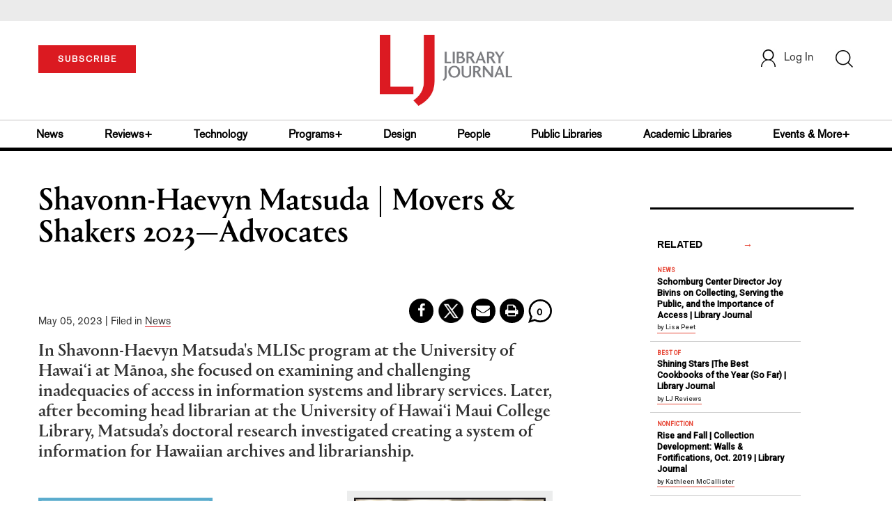

--- FILE ---
content_type: text/html;charset=UTF-8
request_url: https://www.libraryjournal.com/story/News/shavonn-haevyn-matsuda-movers-shakers-2023-advocates
body_size: 175506
content:







<!DOCTYPE html PUBLIC "-//W3C//DTD XHTML 1.0 Transitional//EN" "http://www.w3.org/TR/xhtml1/DTD/xhtml1-transitional.dtd">
<html xmlns="http://www.w3.org/1999/xhtml">
<head>
<!-- jQuery library -->
<script src="https://ajax.googleapis.com/ajax/libs/jquery/3.3.1/jquery.min.js"></script>
<script src="https://cdnjs.cloudflare.com/ajax/libs/jquery-cookie/1.4.1/jquery.cookie.min.js"></script>


<script src="//cdn.blueconic.net/mediasource.js"></script>

<title>Shavonn-Haevyn Matsuda | Movers & Shakers 2023—Advocates | Library Journal</title>
<meta name="description" content="In Shavonn-Haevyn Matsuda's MLISc program at the University of Hawai‘i at Mānoa, she focused on examining and challenging inadequacies of access in information systems and library services. Later, after becoming head librarian at the University of Hawai‘i Maui College Library, Matsuda’s doctoral research investigated creating a system of information for Hawaiian archives and librarianship." />
<meta property="title" content="Shavonn-Haevyn Matsuda | Movers & Shakers 2023—Advocates | Library Journal" />
<meta property="author" content="">

<meta property="og:title" content="Shavonn-Haevyn Matsuda | Movers & Shakers 2023—Advocates" />
<meta property="og:description" content="In Shavonn-Haevyn Matsuda's MLISc program at the University of Hawai‘i at Mānoa, she focused on examining and challenging inadequacies of access in information systems and library services. Later, after becoming head librarian at the University of Hawai‘i Maui College Library, Matsuda’s doctoral research investigated creating a system of information for Hawaiian archives and librarianship." />
<meta property="og:url" content="https://www.libraryjournal.com/story/News/shavonn-haevyn-matsuda-movers-shakers-2023-advocates"/>
<meta property="og:category" content="News, Movers, Academic Libraries, Academic Libraries"/>
<meta name="twitter:image" content="https://www.libraryjournal.com/binaries/content/gallery/Jlibrary/2023/may/moversshakers2023/advocates/movers2023matsudabig.jpg" />
<meta property="og:image" content="https://www.libraryjournal.com/binaries/content/gallery/Jlibrary/2023/may/moversshakers2023/advocates/movers2023matsudabig.jpg"/>

<meta property="og:site_name" content="Library Journal"/>

<meta property="article:author" content="">
<meta property="publishDate" content="May 05, 2023" />
<meta name="taxonomy" content="NEWS">
<meta name="tags" content="Hawaiian language, knowledge organization">
<meta property="og:type" content="Article" />
<meta name="keywords" content="News, Movers, Academic Libraries, Academic Libraries, Hawaiian language, knowledge organization, Library Journal, Junior Library Guild, jlg, library, librarian, books, collection development, reading categories, reading levels." />
<meta http-equiv="Content-Type" content="text/html; charset=utf-8" />
<meta name="viewport" content="width=device-width, initial-scale=1.0, maximum-scale=1.0, user-scalable=no">


<!-- Latest compiled and minified CSS -->
<link rel="stylesheet" type="text/css" href="/webfiles/1768801005591/css/bootstrap3.3.7.min.css"/>
<!-- <link rel="stylesheet" href="https://maxcdn.bootstrapcdn.com/bootstrap/3.3.7/css/bootstrap.min.css"> -->

<!-- Jquery pluging for Pagination -->
<script src="/webfiles/1768801005591/js/jquery.simplePagination.js" type="text/javascript"></script>
<!-- <script type="text/javascript" src="path_to/jquery.simplePagination.js"></script> -->

<!-- Latest compiled JavaScript -->
<script src="/webfiles/1768801005591/js/bootstrap3.3.7.min.js" type="text/javascript"></script>
<!-- <script src="https://maxcdn.bootstrapcdn.com/bootstrap/3.3.7/js/bootstrap.min.js"></script> -->

<!-- ReCAPTCHA plugin -->
<script src='https://www.google.com/recaptcha/api.js'></script>

<!-- fa fa Icons -->
<!-- <link rel="stylesheet" href="https://cdnjs.cloudflare.com/ajax/libs/font-awesome/4.7.0/css/font-awesome.min.css"> -->

<link href='https://fonts.googleapis.com/css?family=Open+Sans:400,300,600,700' rel='stylesheet' type='text/css'>
<link href='https://fonts.googleapis.com/css?family=Montserrat:400,700' rel='stylesheet' type='text/css'>
<!-- <link href="http://lj.libraryjournal.com/wp-content/themes/news/images/favicon.ico" rel="Shortcut Icon" type="image/x-icon" /> -->

<link href="/webfiles/1768801005591/images/LJ_logo.ico" rel="Shortcut Icon" type="image/x-icon" />

<!-- <link rel="stylesheet" type="text/css" href="/webfiles/1768801005591/css/header.css"/> -->
<link rel="stylesheet" type="text/css" href="/webfiles/1768801005591/css/font-awesome.css"/>
<link rel="stylesheet" type="text/css" href="/webfiles/1768801005591/css/style.css"/>
<link rel="stylesheet" type="text/css" href="/webfiles/1768801005591/css/movers.css"/>
<link rel="stylesheet" type="text/css" href="/webfiles/1768801005591/css/subscription.css"/>

<script src="/webfiles/1768801005591/js/swiper.min.js" type="text/javascript"></script>
<link rel="stylesheet" type="text/css" href="/webfiles/1768801005591/css/swiper.min.css"/>

<link rel="canonical" href="https://www.libraryjournal.com/story/shavonn-haevyn-matsuda-movers-shakers-2023-advocates"/>


<script>
function myFunction() {
var x = document.getElementById("myTopnav");
if (x.className === "topnav") {
x.className += " responsive";
} else {
x.className = "topnav";
}
}
</script>
<script type="text/javascript">
var analyticsFileTypes = [''];
var analyticsSnippet = 'enabled';
var analyticsEventTracking = 'enabled';
</script>

 <!-- Global site tag (gtag.js) - Google Analytics -->

<!-- Google Tag Manager -->
<script>(function(w,d,s,l,i){w[l]=w[l]||[];w[l].push({'gtm.start':
new Date().getTime(),event:'gtm.js'});var f=d.getElementsByTagName(s)[0],
j=d.createElement(s),dl=l!='dataLayer'?'&l='+l:'';j.async=true;j.src=
'https://www.googletagmanager.com/gtm.js?id='+i+dl;f.parentNode.insertBefore(j,f);
})(window,document,'script','dataLayer','GTM-KKLCXJW');</script>
<!-- End Google Tag Manager -->
<script type="text/javascript">
function divSwap(div1,div2)
{
d1 = document.getElementById(div1);
d2 = document.getElementById(div2);
if( d2.style.display == "none" )
{
d1.style.display = "none";
d2.style.display = "block";
}
else
{
d1.style.display = "block";
d2.style.display = "none";
}
}

</script>

<script async="async" src="https://www.googletagservices.com/tag/js/gpt.js">
</script>

<script type='text/javascript'>
var googletag = googletag || {};
googletag.cmd = googletag.cmd || [];
</script>

<script type='text/javascript'>







var networkCode = 3245306;
var adUnit = 'lj';
var slotName = "/" + networkCode + "/" + adUnit;
var theme = '';
theme = 'news,awards,ljawards,movers,advocacy,impacts,academiclibraries';
function breakpointval(){
var width = window.innerWidth;
if(width<768){
   return "mobile";
}else if(width<993){
   return "tablet";
}else if(width>992){
   return "desktop";
}
}
var breakpoint = breakpointval();
var pid = 'shavonn-haevyn-matsuda-movers-shakers-20';

var pgtype = 'article-detail';
function customerName() {
if ($.cookie('customerToken') != undefined) {
var customerDetails = JSON.parse($.cookie('customerData'));
return customerDetails.firstname;
}
}
var loggedin =(customerName())?"yes":"no";
var newsletter = '';
var test = '';


googletag.cmd.push(function() {


var topMapping = googletag.sizeMapping().
addSize([768, 0], [728, 90]).
addSize([0, 0], [300, 50]).
build();

var hpmid2Mapping = googletag.sizeMapping().
addSize([768, 0], [728, 90]).
addSize([0, 0], [300, 250]).
build();

//Header Slots
googletag.defineSlot(slotName, [[728, 90], [300, 50]], 'header_tag_desktop')
.defineSizeMapping(topMapping)
.addService(googletag.pubads())
.setTargeting("pos", "top");
googletag.defineSlot(slotName, [300, 250], 'articledetail1_300x250')
.addService(googletag.pubads())
.setTargeting("pos", "mid1");
googletag.defineSlot(slotName, [300, 250], 'articledetail2_300x250')
.addService(googletag.pubads())
.setTargeting("pos", "mid2");
googletag.defineSlot(slotName, [[728, 90], [300, 250]], 'articledetail3_728x90')
.defineSizeMapping(hpmid2Mapping)
.addService(googletag.pubads())
.setTargeting("pos", "mid3");
googletag.defineSlot(slotName, [1, 1], 'LJ_Spotible1_1x1')
.addService(googletag.pubads())
.setTargeting("pos", "spotible");
googletag.defineSlot(slotName, [1, 1], 'LJ_Video_1x1')
.addService(googletag.pubads())
.setTargeting("pos", "video");
googletag.pubads().setTargeting("theme",theme);
googletag.pubads().setTargeting("pid",pid);
googletag.pubads().setTargeting("pgtype",pgtype);
googletag.pubads().setTargeting("breakpoint",breakpoint);
googletag.pubads().setTargeting("loggedin",loggedin);
googletag.pubads().setTargeting("newsletter",newsletter);
googletag.pubads().setTargeting("test",test);
googletag.pubads().enableSingleRequest();
googletag.pubads().collapseEmptyDivs();
googletag.pubads().enableLazyLoad();
googletag.enableServices();
});
</script>




<script>
function userName() {
    if ($.cookie('customerToken') != undefined) {
        var customerDetails = JSON.parse($.cookie('customerData'));
        if(customerDetails.firstname == "LJ")
            return "Free User";
        else
            return "loggedin"
    }
   }
var usertyp =(userName())?userName():"NotLogged";

window.dataLayer = window.dataLayer || [];
window.dataLayer.push({
    'dimensions':{

      'category': theme,
      'user type': usertyp
    }
});
</script>
<script>/*<![CDATA[*/(function(w,a,b,d,s){w[a]=w[a]||{};w[a][b]=w[a][b]||{q:[],track:function(r,e,t){this.q.push({r:r,e:e,t:t||+new Date});}};var e=d.createElement(s);var f=d.getElementsByTagName(s)[0];e.async=1;e.src='//mediasource.actonservice.com/cdnr/63/acton/bn/tracker/10574';f.parentNode.insertBefore(e,f);})(window,'ActOn','Beacon',document,'script');ActOn.Beacon.track();/*]]>*/</script>

<meta name="google-site-verification" content="GINpffHmAfZPGwpGyHSIt6k2Eeg8Hk44abcaPHa4FsI" />
<meta name="facebook-domain-verification" content="894j6361r0x0qu1ys4g936p4766o10" />
</head>

<body>

<!-- Google Tag Manager (noscript) -->
<noscript><iframe src="https://www.googletagmanager.com/ns.html?id=GTM-KKLCXJW"
height="0" width="0" style="display:none;visibility:hidden"></iframe></noscript>
<!-- End Google Tag Manager (noscript) -->

	<div class="col-md-12 pl_0 pr_0">
    <a name="top"></a>
		<div id="advertisement" class="advertisement adv-top bg-gray col-md-12 col-sm-12 col-xs-12 float-left hidden-print">
			<div id="header_tag_desktop">
                <script type='text/javascript'>
                    googletag.cmd.push(function() { googletag.display('header_tag_desktop'); });
                </script>

			</div>
		</div>
<!-- new header design in desktop view -->
<script src="/webfiles/1768801005591/js/header.js" type="text/javascript"></script>
<script type="text/javascript" id="hs-script-loader" async defer src="//js.hs-scripts.com/20468848.js"></script>
<script defer="" src="https://cdnjs.cloudflare.com/ajax/libs/imask/3.4.0/imask.min.js"></script>


<!-- IP Popup Start -->
<div class="modal fade" id="myModal" tabindex="-1" role="dialog" data-keyboard="false" aria-labelledby="exampleModalCenterTitle" aria-hidden="true">
  <div class="modal-dialog modal-dialog-centered" role="document">
    <div class="ip-met-pop-cont modal-content">
      <div class="modal-body">
        <button onclick="closeClick()" type="button" class="close" data-dismiss="modal" aria-label="Close">
          <span style="font-size:25px;" aria-hidden="true">&times;</span>
        </button>
        <h3 class="ip-met-pop-h3"></h3>
        <div class="ip-met-pop-anc-link-cont">
          <button onclick="loginClick()" type="button" class="ip-met-pop-anc-link">Login</button>
          <button onclick="closeClick()" type="button" class="ip-met-pop-anc-link" data-dismiss="modal">No thanks, take me to the website.</button>
        </div>
     </div>
    </div>
  </div>
</div>
<!-- IP Popup End -->

<!-- Login Access Popup Start -->
<div class="modal fade" id="loginConfirmModal" tabindex="-1" role="dialog" data-keyboard="false" aria-labelledby="exampleModalCenterTitle" aria-hidden="true">
  <div class="modal-dialog modal-dialog-centered" role="document">
    <div class="login-met-pop-cont modal-content">
      <div class="modal-body">
        <button onclick="procedToLoginClose()" type="button" class="close" data-dismiss="modal" aria-label="Close">
          <span style="font-size:25px;" aria-hidden="true">&times;</span>
        </button>
        <h3 class="login-met-pop-h3-header">You have exceeded your limit for simultaneous device logins.</h3>
        <h3 class="login-met-pop-h3">Your current subscription allows you to be actively logged in on up to three (3) devices simultaneously. Click on continue below to log out of other sessions and log in on this device.</h3>
        <div class="ip-met-pop-anc-link-cont">
          <button id="proced-to-login" type="button" class="ip-met-pop-anc-link" onclick="procedToLoginClick()" data-dismiss="modal">Continue</button>
          <button type="button" class="ip-met-pop-anc-link" data-dismiss="modal" onclick="procedToLoginClose()">Cancel</button>
        </div>
     </div>
    </div>
  </div>
</div>
<!-- Login Access Popup End -->

<!-- Gift Subscription Popup Start -->
<div class="modal fade" id="myGiftModal" tabindex="-1" role="dialog" data-keyboard="false" aria-labelledby="exampleModalCenterTitle" aria-hidden="true">
  <div class="modal-dialog modal-dialog-centered" role="document">
    <div class="gift-met-pop-cont modal-content">
      <div class="modal-body">
        <button onclick="giftPopupCloseClick()" type="button" class="close" data-dismiss="modal" aria-label="Close">
          <span style="font-size:25px;" aria-hidden="true">&times;</span>
        </button>
        <h3 id="gift-met-pop-h3" class="gift-met-pop-h3"></h3>
        <div class="gift-met-pop-anc-link-cont">
          <button onclick="giftPopupOKClick()" type="button" class="gift-met-pop-anc-link">OK</button>
        </div>
        <div class="display-none" id="gift-loader-space"><i class="fa fa-spinner fa-spin red" style="font-size:38px;margin-left: 45%;"></i></div>
     </div>
    </div>
  </div>
</div>
<!-- Gift Subscription Popup End -->

<div id="header" class="header container-fluid col-md-12 col-sm-12 col-xs-12 float-left pl_0 pr_0 hidden-xs">
  <div id="header-banner-multi-sub" class="header-banner-multi-sub"></div>
  <nav class="navbar navbar-default container mb_0">
    <div class="col-md-12 col-sm-12 col-xs-12 p_0">
      <div class="navbar-header col-md-3 col-sm-3 col-xs-12 mb_15 p_0">
        <a href="/page/subscribe"><button id="subscribe-btn"
            class="btn btn-subscribe btn-red navbar-btn subscribe-btn-size" style="width:140px;">SUBSCRIBE</button><a>
            <div id="open-url-btn" class="topic-type mb_10" style="display:none; margin-top:40px">
              <!--<a class="theme-link fs_13" style="cursor: pointer">ACCESS DIGITIZED EDITION</a>-->
              <a id="digitized" class="theme-link fs_13" style="cursor: pointer">ACCESS DIGITIZED EDITION</a>
            </div>
            <div id="emags_link" class="topic-type mb_10" style="display:none; margin-top:40px">
              <a id="emags_link_click" class="theme-link fs_13" style="cursor: pointer">ACCESS DIGITIZED EDITION</a>
          </div>
      </div>
      <div class="col-md-6 col-sm-6 col-xs-12 text-align-center">
        <a id="homeId" onclick="readUrlCategory('home','homeId','home')" ;>
          <img class="LJ-image pointer" src="/webfiles/1768801005591/images/LJ.jpg" alt="L J image" />
        </a>
      </div>
      <ul class="nav navbar-nav navbar-right col-md-3 col-sm-3 col-xs-12 mt_20">
        <!-- <li class="pull-right mt_5 tab-mt-20">
            <a class="tab-no-padding" href="/page/shopping-cart-page">
              <div id="cart">
                <img class="tab-w20" src="/webfiles/1768801005591/images/shopping-cart.png"/>
              </div>
              <span id="itemCount">0</span>
            </a>
          </li> -->
        <li class="pull-right mt_20 ml_30 search-bar">
          <a href="" class="search-icon p_0 tab-ml-10" data-toggle="collapse">
            <img id="btn" class="tab-w20" src="/webfiles/1768801005591/images/search.png" />
            <div id="idd" class="display-none"></div>
          </a>
        </li>
        <li id="usertempDetail" class="pull-right mt_20 ellipsis-user-name dropdown-hover display-none">
          <div class="usertempDetail pointer ml_20 tab-no-margin fs_16 tab-fs-14 customer-id">Free Access Account</div>
          <!-- After logged in user account nav popup-->
          <ul id="account-popup" class="dropdown-menu account-nav border-none">
            <li><a class="mb_10 mt_10 pointer" onclick="deleteAllCookies('/page/home')">Logout</a></li>
          </ul>
        </li>
        <li id="userDetail" class="pull-right mt_20 ellipsis-user-name dropdown">
          <div id="mydiv" class="userDetail pointer ml_20 tab-no-margin fs_16 tab-fs-14">
              <a href="/page/login" class="p_0 fs_16 dropdown-toggle" role="button" aria-expanded="false">
          <img class="mr_10" src="/webfiles/1768801005591/images/user.png" />Log In</a> 

            </div>
          <!-- After logged in user account nav popup-->
          <ul id="account-popup" class="dropdown-menu account-nav border-none">
            <li><a class="mb_10 mt_10" href="/page/account-dashboard?id=ms" id="ms">My Subscriptions</a></li>
            <!-- <li><a class="mb_10 mt_10"href="/page/account-dashboard?id=ml" id="ml">My Library</a></li> -->
            <li><a class="mb_10 mt_10" href="/page/account-dashboard?id=mz" id="mz">My Library</a></li>
            <li><a class="mb_10 mt_10" href="/page/account-dashboard?id=mp" id="mp">My Profile</a></li>
            <li><a class="mb_10 mt_10 display-none" href="/page/account-dashboard?id=mi" id="mi">Manage Institution</a>
            </li>
            <li><a class="mb_10 mt_10 pointer" onclick="deleteAllCookies('/page/home')">Logout</a></li>
          </ul> <!-- End After logged in user account nav popup -->

          <!-- Before log in user account nav popup -->
          <ul id="reg-popup" class="dropdown-menu dropdown-menu-login pb_20" role="menu">
            <li>
              <div class="registration">
                <div class="col-md-12 col-xs-12 p_0">
                  <form class="registration-form" id="login-form1" method="post" data-toggle="validator">

                    <div class="col-md-12 text-align-center pl_0 pr_0 pt_0">
                      <div class="highlight error-color display-none" id="login-error1">Invalid email or password. Try
                        again.</div>
                    </div>

                    <div class="col-md-12 form-group required mb_0 pl_20 pr_20">
                      <label class="control-label">Email</label>
                      <input class="" type="email" id="loginEmail1" name="loginEmail" placeholder="Email" required>
                    </div>

                    <div class="col-md-12 form-group required mb_0 pl_20 pr_20">
                      <label class="control-label">Password</label>
                      <input type="password" id="loginPassword1" name="loginPassword" placeholder="Password" required>
                    </div>

                    <div class="col-md-12 form-group required mb_0 pl_20 pr_20 text-align-center"
                      id="headerDropdownLoginLoader">

                    </div>

                    <div class="col-md-12 text-align-center pl_20 pr_20">
                      Forgot <a class="border-bottom-red text-decoration-none" href="/page/forgot-pass">password</a>?
                    </div>

                    <div class="col-md-12 align-center pl_20 pr_20">
                      <button type="submit" class="btn btn-default-red bold akzidenz-grotesk-regular"
                        id="headerDropdownLoginButton">LOG IN</button>
                    </div>

                    <div class="col-md-12 text-align-center align-center pl_20 pr_20 pb_0 fs_13">
                      Don't have a Library Journal Account?
                    </div>

                    <div class="col-md-12 text-align-center align-center pl_20 pr_20 pt_0">
                      <a class="border-bottom-red text-decoration-none" href="/page/register">Register Now</a>
                    </div>

                  </form>
                </div>
              </div>
            </li>
          </ul>
          <!-- End Before log in user account nav popup -->
        </li>
      </ul>
    </div><!-- end col-md-12 col-sm-12 col-xs-12 -->
  </nav>

  <div class="hr_division_grey_light mb_0"></div>
  <div class="topic-navigation">
    <nav class="navbar-default mb_0 container">
      <ul class="nav navbar-nav full-width pull-left header-section">
        <li class="pl_0 nml-8">
          <a id="newsId" class="pl_0" onclick="readUrlCategory('news','newsId','News')" ;>News</a>
        </li>
        <li>
          <a id="reviewsId" onclick="readUrlCategory('reviews','reviewsId','Reviews')" ;>Reviews+</a>
        </li>
        <li>
          <a id="technologyId" onclick="readUrlCategory('technology','technologyId','Technology')" ;>Technology</a>
        </li>
        <li>
          <a id="programsId" onclick="readUrlCategory('programs+','programsId','Programs+')" ;>Programs+</a>
        </li>
        <li>
          <a id="designId" onclick="readUrlCategory('design','designId','Design')" ;>Design</a>
        </li>
        <li>
          <a id="peopleId" onclick="readUrlCategory('people','peopleId','People')" ;>People</a>
        </li>
        <li>
          <a id="publicLibrariesId" onclick="readUrlCategory('publiclibraries','publicLibrariesId','Public Libraries')"
            ;>Public Libraries</a>
        </li>
        <li>
          <a id="academicId" onclick="readUrlCategory('academiclibraries','academicId','Academic Libraries')" ;>Academic
            Libraries</a>
        </li>
        <li class="pr_0">
          <a id="moreId" class="pr_0">Events & More+</a>
          <ul class="dropdownlist">
            <li><a id="eventId" onclick="readUrlCategory('events','eventId','Events')" ;>Events</a></li>
            <li><a id="onlineCourseId" onclick="readUrlCategory('events?eventtype=eventHome','onlineCourseId','OnlineCourse')" ;>Online Courses</a></li>
               <li><a href="https://librarieslead.libraryjournal.com">Libraries Lead Podcast</a></li>
            <li><a id="leadershipId" onclick="readUrlCategory('leadership','leadershipId','Leadership')"
                ;>Leadership</a></li>
            <li><a id="advocacyId" onclick="readUrlCategory('advocacy','advocacyId','Advocacy')" ;>Advocacy</a></li>
            <li><a id="researchId" onclick="readUrlCategory('research','researchId','Research')" ;>Research</a></li>
            <li><a id="opinionId" onclick="readUrlCategory('opinion','opinionId','Opinion')" ;>Opinion</a></li>
            <li><a id="infoDocketId" onclick="readUrlCategory('infoDOCKET','infoDocketId','infoDOCKET')"
                ;>infoDOCKET</a></li>
            <li><a href="http://jobs.libraryjournal.com/" target="_blank">Job Zone</a></li>
          </ul>
        </li>
      </ul>
    </nav>
  </div>
  <div class="hr_division mt_0 mb_0"></div>
    <form method="get" action="https://www.libraryjournal.com/search" class="collapse search-form full-width">
      <div class="container-fluid p_0">
        <div class="p_0 search-bar-container col-md-12 col-sm-12">
          <div id="imaginary_container" class="col-md-offset-2 col-md-8 col-sm-12 mt_30">
            <div class="input-group stylish-input-group input-append">
              <input type="text" name="query" class="form-control search-box" placeholder="Search" autofocus>
              <span class="input-group-addon">
                <button type="submit">
                  <span class="glyphicon glyphicon-search"></span>
                </button>
              </span>
            </div>
          </div>
        </div>
      </div>
    </form>
</div>

<!-- new header design in mobile view -->
<div id="header-mobile" class="header container-fluid col-md-12 col-sm-12 col-xs-12 float-left visible-xs">
  <nav class="navbar navbar-default container mb_0">
    <!-- Brand and toggle get grouped for better mobile display -->
    <div class="container">
      <div class="navbar-header">
        <a id="sub-btn-mobi" href="/page/subscribe"><button class="btn btn-subscribe btn-red navbar-btn">SUBSCRIBE</button></a>
        <button id="ChangeToggle" type="button" class="navbar-toggle" data-toggle="collapse"
          data-target="#navbarCollapse">
          <img id="navbar-hamburger" class="lines pt_0" src="/webfiles/1768801005591/images/menu.png" />
          <img id="navbar-close" class="cross pt_0 hidden" src="/webfiles/1768801005591/images/cross.png" />
        </button>
        <a id="mobileHomeId" onclick="readUrlCategory('home','mobileHomeId','home')" ;>
          <img class="LJ-image pointer" src="/webfiles/1768801005591/images/mob_LJ.png" alt="L J image" />
        </a>
        <a href="#" class="p_0 pull-right" data-toggle="collapse" data-target=".login-user">
          <img class="userLines" src="/webfiles/1768801005591/images/user.png" />
        </a>
        <div class="collapse login-user">
          <div id="userDetail" class="mt_20 mb_20 dropdown">
            <div class="userDetail pointer ml_15 mb_10">
              <a href="/page/login" class="p_0 fs_16 dropdown-toggle" role="button" aria-expanded="false">Log In</a>
            </div>
            <!-- After logged in user account nav popup-->
            <div class="display-none" id="mobileViewAccountList">
              <ul class="display-none nav navbar-nav full-width pull-left no-margin">
                <li><a href="/page/account-dashboard?id=ms" id="ms">My Subscriptions</a></li>
                <li><a href="/page/account-dashboard?id=ml" id="ml">My Library</a></li>
                <!-- <li><a href="#">My Saved Articles</a></li> -->
                <li><a href="/page/account-dashboard?id=mp" id="mp">My Profile</a></li>
                <li><a href="/page/account-dashboard?id=mi" id="mi" class="display-none">Manage Institutions</a></li>
                <li><a class="pointer" onclick="deleteAllCookies('/page/home')">Logout</a></li>
              </ul>
            </div>
            <!-- End After logged in user account nav popup -->
          </div>
        </div>
      </div>
      <div class="topic-type mb_10 text-center">
        <!--<a class="theme-link fs_13" href="https://store.emags.com/libraryjournal_free" target="_blank">ACCESS DIGITIZED EDITION</a>-->
        <a id="digitized-mobi open-url-btn-mobi" class="theme-link fs_13" style="cursor: pointer; display:none;">ACCESS DIGITIZED EDITION</a>
      </div>
      <!-- Collect the nav links, forms, and other content for toggling -->
      <div class="collapse navbar-collapse" id="navbarCollapse">
          <form method="get" action="https://www.libraryjournal.com/search" class="search-input" id="demo-2">
            <div id="imaginary_container">
              <div class="input-group stylish-input-group input-append">
                <input type="text" name="query" class="form-control search-box" placeholder="Search">
                <span class="input-group-addon">
                  <button type="submit">
                    <span class="glyphicon glyphicon-search"></span>
                  </button>
                </span>
              </div>
            </div>
          </form>
          <ul class="nav navbar-nav mt_70">
            <li>
              <a id="mobNewsId" class="bold" onclick="readUrlCategory('news','mobNewsId','News')" ;>News</a>
              <div class="col-xs-12 mb_10">
                <div class="col-xs-6 p_0">
                  <p><a href="/section/news/archivespreservation">Archives & Preservation</a></p>
                  <p><a href="/section/news/awards">Awards</a></p>
                  <p><a href="/section/news/booknews">Book News</a></p>
                  <p><a href="/section/news/budgetsfunding">Budgets & Funding</a></p>
                  <p id="newsMoreToggle">More</p>
                  <ul id="newsMoreToggleUl" class="display-none list-unstyled">
                    <li class="mb_10"><a href="/section/news/innovation">Innovation</a></li>
                    <li class="mb_10"><a href="/section/news/lis">LIS</a></li>
                    <li class="mb_10"><a href="/section/news/management">Management</a></li>
                    <li class="mb_10"><a href="/section/news/marketing">Marketing</a></li>
                  </ul>
                </div>
                <div class="col-xs-6 pr_0 pl_10">
                  <p><a href="/section/news/buildings">Buildings</a></p>
                  <p><a href="/section/news/conferencecoverage">Conference Coverage</a></p>
                  <p><a href="/section/news/impacts">Impacts</a></p>
                  <p><a href="/section/news/industrynews">Industry News</a></p>

                </div>
                <div class="hr_division_grey_light"></div>
              </div>
            </li>
            <li>
              <a id="mobReviewsId" class="bold" onclick="readUrlCategory('reviews','mobReviewsId','Reviews')"
                ;>Reviews+</a>
              <div class="col-xs-12 mb_10">
                <div class="col-xs-6 p_0">
                  <p><a href="/section/reviews/awards">Awards</a></p>
                  <p><a href="/section/reviews/bestof">Best of</a></p>
                  <p><a href="/section/reviews/booknews">Book News</a></p>
                  <p><a href="/section/reviews/booklists">Booklists</a></p>
                  <p id="reviewMoreToggle">More</p>
                  <ul id="reviewMoreToggleUl" class="display-none list-unstyled">
                    <li class="mb_10"><a href="/section/reviews/readersadvisory">Readers' Advisory</a></li>
                    <li class="mb_10"><a href="/section/reviews/reference">Reference</a></li>
                  </ul>
                </div>
                <div class="col-xs-6 pr_0 pl_10">
                  <p><a href="/section/reviews/collectionmanagement">Collection Management</a></p>
                  <p><a href="/section/reviews/fiction">Fiction</a></p>
                  <p><a href="/section/reviews/media">Media</a></p>
                  <p><a href="/section/reviews/nonfiction">Nonfiction</a></p>
                </div>
                <div class="hr_division_grey_light"></div>
              </div>
            </li>
            <li>
              <a id="mobTechnologyId" class="bold"
                onclick="readUrlCategory('technology','mobTechnologyId','Technology')" ;>Technology</a>
              <div class="col-xs-12 mb_10">
                <div class="col-xs-6 p_0">
                  <p><a href="/section/technology/archivespreservation">Archives & Preservation</a></p>
                  <p><a href="/section/technology/awards">Awards</a></p>
                  <p><a href="/section/technology/budgetsfunding">Budgets & Funding</a></p>
                  <p><a href="/section/technology/buildings">Buildings</a></p>
                  <p id="technologyMoreToggle">More</p>
                  <ul id="technologyMoreToggleUl" class="display-none list-unstyled">
                    <li class="mb_10"><a href="/section/technology/management">Management</a></li>
                    <li class="mb_10"><a href="/section/technology/marketing">Marketing</a></li>
                    <li class="mb_10"><a href="/section/technology/readersadvisory">Readers' Advisory</a></li>
                  </ul>
                </div>
                <div class="col-xs-6 pr_0 pl_10">
                  <p><a href="/section/technology/impacts">Impacts</a></p>
                  <p><a href="/section/technology/industrynews">Industry News</a></p>
                  <p><a href="/section/technology/innovation">Innovation</a></p>
                  <p><a href="/section/technology/lis">LIS</a></p>
                </div>
                <div class="hr_division_grey_light"></div>
              </div>
            </li>
            <li>
              <a id="mobProgramsId" class="bold" onclick="readUrlCategory('programs+','mobProgramsId','Programs+')"
                ;>Programs+</a>
              <div class="col-xs-12 mb_10">
                <div class="col-xs-6 p_0">
                  <p><a href="/section/programs+/archivespreservation">Archives & Preservation</a></p>
                  <p><a href="/section/programs+/awards">Awards</a></p>
                  <p><a href="/section/programs+/collectionmanagement">Collection Management</a></p>
                  <p><a href="/section/programs+/impacts">Impacts</a></p>
                  <p id="programsMoreToggle">More</p>
                  <ul id="programsMoreToggleUl" class="display-none list-unstyled">
                    <li class="mb_10"><a href="/section/programs+/readersadvisory">Readers' Advisory</a></li>
                  </ul>
                </div>
                <div class="col-xs-6 pr_0 pl_10">
                  <p><a href="/section/programs+/innovation">Innovation</a></p>
                  <p><a href="/section/programs+/management">Management</a></p>
                  <p><a href="/section/programs+/marketing">Marketing</a></p>
                  <p><a href="/section/programs+/programming">Programming</a></p>
                </div>
                <div class="hr_division_grey_light"></div>
              </div>
            </li>
            <li>
              <a id="mobDesignId" class="bold" onclick="readUrlCategory('design','mobDesignId','Design')" ;>Design</a>
              <div class="col-xs-12 mb_10">
                <div class="col-xs-6 p_0">
                  <p><a href="/section/design/archivespreservation">Architecture & Buildings</a></p>
                  <p><a href="/section/design/awards">Awards</a></p>
                  <p><a href="/section/design/budgetsfunding">Budgets & Funding</a></p>
                  <p><a href="/section/design/buildings">Buildings</a></p>
                </div>
                <div class="col-xs-6 pr_0 pl_10">
                  <p><a href="/section/design/impacts">Impacts</a></p>
                  <p><a href="/section/design/innovation">Innovation</a></p>
                  <p><a href="/section/design/management">Management</a></p>
                </div>
                <div class="hr_division_grey_light"></div>
              </div>
            </li>
            <li>
              <a id="mobLeadershipId" class="bold"
                onclick="readUrlCategory('leadership','mobLeadershipId','Leadership')" ;>Leadership</a>
              <div class="col-xs-12 mb_10">
                <div class="col-xs-6 p_0">
                  <p><a href="/section/leadership/archivespreservation">Archives & Preservation</a></p>
                  <p><a href="/section/leadership/awards">Awards</a></p>
                  <p><a href="/section/leadership/budgetsfunding">Budgets & Funding</a></p>
                  <p><a href="/section/leadership/careers">Careers</a></p>
                  <p id="leadershipMoreToggle">More</p>
                  <ul id="leadershipMoreToggleUl" class="display-none list-unstyled">
                    <li class="mb_10"><a href="/section/leadership/management">Management</a></li>
                    <li class="mb_10"><a href="/section/leadership/marketing">Marketing</a></li>
                    <li class="mb_10"><a href="/section/leadership/readersadvisory">Readers' Advisory</a></li>
                  </ul>
                </div>
                <div class="col-xs-6 pr_0 pl_10">
                  <p><a href="/section/leadership/collectionmanagement">Collection Management</a></p>
                  <p><a href="/section/leadership/impacts">Impacts</a></p>
                  <p><a href="/section/leadership/innovation">Innovation</a></p>
                  <p><a href="/section/leadership/lis">LIS</a></p>
                </div>
                <div class="hr_division_grey_light"></div>
              </div>
            </li>
            <li>
              <a id="mobPeopleId" class="bold" onclick="readUrlCategory('people','mobPeopleId','People')" ;>People</a>
              <div class="col-xs-12 mb_10">
                <div class="col-xs-6 p_0">
                  <p><a href="/section/people/awards">Awards</a></p>
                  <p><a href="/section/people/careers">Careers</a></p>
                  <p><a href="/section/people/industrynews">Industry News</a></p>
                  <p><a href="/section/people/innovation">Innovation</a></p>
                </div>
                <div class="col-xs-6 pr_0 pl_10">
                  <p><a href="/section/people/lis">LIS</a></p>
                  <p><a href="/section/people/management">Management</a></p>
                  <p><a href="/section/people/marketing">Marketing</a></p>
                </div>
                <div class="hr_division_grey_light"></div>
              </div>
            </li>
            <li>
              <a id="mobpublicLibId" class="bold"
                onclick="readUrlCategory('publiclibraries','mobpublicLibId','Public Libraries')" ;>Public Libraries</a>
              <div class="col-xs-12 mb_10">
                <div class="hr_division_grey_light"></div>
              </div>
            </li>
            <li>
              <a id="mobAcademicId" class="bold"
                onclick="readUrlCategory('academiclibraries','mobAcademicId','Academic Libraries')" ;>Academic
                Libraries</a>
              <div class="col-xs-12 mb_10">
                <div class="hr_division_grey_light"></div>
              </div>
            </li>
            <li>
              <a id="mobAdvocacyId" class="bold" onclick="readUrlCategory('advocacy','mobAdvocacyId','Advocacy')"
                ;>Advocacy</a>
              <div class="col-xs-12 mb_10">
                <div class="col-xs-6 p_0">
                  <p><a href="?subpage=Advocacy,Awards">Awards</a></p>
                  <p><a href="?subpage=Advocacy,budgetsfunding">Budgets & Funding</a></p>
                  <p><a href="?subpage=Advocacy,Impacts">Impacts</a></p>
                </div>
                <div class="col-xs-6 pr_0 pl_10">
                  <p><a href="?subpage=Advocacy,Innovation">Innovation</a></p>
                  <p><a href="?subpage=Advocacy,Management">Management</a></p>
                  <p><a href="?subpage=Advocacy,Marketing">Marketing</a></p>
                </div>
                <div class="hr_division_grey_light"></div>
              </div>
            </li>
            <li class="pr_0">
              <a id="mobMoreId" class="bold">More</a>
              <div class="col-xs-12 mb_10">
                <div class="col-xs-6 p_0">
                  <p><a id="mobCovid19Id" onclick="readUrlCategory('covid19','mobCovid19Id','COVID19')" ;>COVID19</a>
                  </p>
                  <p><a id="mobResearchId" onclick="readUrlCategory('research','mobResearchId','Research')"
                      ;>Research</a></p>
                  <p><a id="mobopinionId" onclick="readUrlCategory('opinion','mobopinionId','Opinion')" ;>Opinion</a>
                  </p>
                  <p><a id="mobInfoDocketId" onclick="readUrlCategory('infoDOCKET','mobInfoDocketId','infoDOCKET')"
                      ;>infoDOCKET</a></p>
                  <p><a href="http://jobs.libraryjournal.com/" target="_blank">Job Zone</a></p>
                </div>
                <div class="hr_division_grey_light"></div>
              </div>
            </li>
            <li>
              <a id="mobeventPDId" class="bold" onclick="readUrlCategory('events','mobeventPDId','Events')" ;>Events &
                PD</a>
              <div class="col-xs-12 mb_10">
                <div class="col-xs-6 p_0">
                  <p><a href="/section/events?eventtype=inPersonEvents">Live Events</a></p>
                  <p><a href="/section/events?eventtype=virtualEvents">Virtual Events</a></p>
                </div>
                <div class="col-xs-6 pr_0">
                  <p><a href="/section/events?eventtype=onlineCourses">Online Courses</a></p>
                  <p><a href="/section/events?eventtype=webcasts">Webcasts</a></p>
                </div>
                <div class="hr_division_grey_light"></div>
              </div>
            </li>
            <!-- <li>
									<a id="mobCommunityId" class="bold" onclick="">Community</a>
                  <div class="col-xs-12 mb_10">
                    <div class="col-xs-6 p_0">
                        <p><a href="">Forums</a></p>
                        <p><a href="">Resources</a></p>
                    </div>
                    <div class="col-xs-6 pr_0">
                      <p><a href="">Member Benefits</a></p>
                    </div>
                    <div class="hr_division_grey_light"></div>
                  </div>
                </li> -->
            <li>
              <a id="mobAboutId" class="bold" href="/page/About-Us">About LJ</a>
              <div class="col-xs-12 mb_10">
                <div class="col-xs-6 p_0">
                  <p><a href="http://www.mediasourceinc.com/">LJ Projects</a></p>
                  <p><a href="https://self-e.libraryjournal.com/">Self-Published Books</a></p>
                </div>
                <div class="col-xs-6 pr_0">
                  <p><a href="/page/Data-Privacy">Privacy Policy</a></p>
                </div>
                <div class="hr_division_grey_light"></div>
              </div>
            </li>
            <li>
              <a id="mobGetTouchId" class="bold" onclick="">Get in Touch</a>
              <div class="col-xs-12 mb_10">
                <div class="col-xs-6 p_0">
                  <p><a href="/page/subscribe">Subscriber Services</a></p>
                </div>
                <div class="col-xs-6 pr_0">
                  <p><a href="/page/Contact-Us">Contact Us</a></p>
                </div>
                <div class="hr_division_grey_light"></div>
              </div>
            </li>
            <li>
              <div class="col-xs-12 mb_10 text-align-center bold fs_18">
                888-282-5852
              </div>
            </li>
          </ul>
      </div>
    </div>
  </nav>
</div>


<script type="text/javascript">
  var btn = $('#btn');
  var idd = $('#idd');
  var click = $('#open-url-btn');

  if ($.cookie('customerData') != undefined) {
    var cdata = JSON.parse($.cookie('customerData'));
    var group_id = cdata.group_id;
    if (group_id == 4) {
      //$('.topic-navigation').css("display","none");
      $("#userDetail").css("display", "none");
      $("#usertempDetail").removeClass('display-none');
    }
  }

  btn.click(function () {
    idd.toggle(100, function () {
      // change the button text according to the state of the "#idd"
      if (idd.hasClass('display-none')) {
        btn.attr('src', "/webfiles/1768801005591/images/cross.png");
        $('.search-box').focus();
        idd.removeClass('display-none');
      } else {
        btn.attr('src', "/webfiles/1768801005591/images/search.png");
        idd.addClass('display-none');
      }
    });

  });

  //  click.click(function() {
  //    if ($.cookie('customerData') != undefined) {
  //      var Url = APIBaseUrl + "customer/getEmagsLink/" + JSON.parse($.cookie('customerData')).email;
  //var Url = APIBaseUrl + "customer/getImpelsysLink/" + "ajey.s@quantilus.com"
  //      $.ajax({
  //        url: Url,
  //        type: 'GET',
  //        contentType: 'application/json',
  //        success: function(data, textStatus) {
  //          const obj = JSON.parse(data)
  //          if(obj['success'] == 1){
  //            window.open(obj['url']);
  //          }
  //        },
  //        error: function(request, textStatus, errorThrown) {
  //document.getElementById("saveProfileId").innerHTML = '<div onclick="myProfileSave()" class="btn btn-default-red full-width bold akzidenz-grotesk-regular" >SAVE</div>';
  //        }
  //      });
  //    }
  //  });

  $("#newsMoreToggle").click(function () {
    if ($("#newsMoreToggleUl").hasClass('display-none')) {
      $("#newsMoreToggleUl").removeClass('display-none');
    } else {
      $("#newsMoreToggleUl").addClass('display-none');
    }
  });
  $("#reviewMoreToggle").click(function () {
    if ($("#reviewMoreToggleUl").hasClass('display-none')) {
      $("#reviewMoreToggleUl").removeClass('display-none');
    } else {
      $("#reviewMoreToggleUl").addClass('display-none');
    }
  });
  $("#technologyMoreToggle").click(function () {
    if ($("#technologyMoreToggleUl").hasClass('display-none')) {
      $("#technologyMoreToggleUl").removeClass('display-none');
    } else {
      $("#technologyMoreToggleUl").addClass('display-none');
    }
  });
  $("#programsMoreToggle").click(function () {
    if ($("#programsMoreToggleUl").hasClass('display-none')) {
      $("#programsMoreToggleUl").removeClass('display-none');
    } else {
      $("#programsMoreToggleUl").addClass('display-none');
    }
  });
  $("#leadershipMoreToggle").click(function () {
    if ($("#leadershipMoreToggleUl").hasClass('display-none')) {
      $("#leadershipMoreToggleUl").removeClass('display-none');
    } else {
      $("#leadershipMoreToggleUl").addClass('display-none');
    }
  });
</script>
    <div class="container">



<div class="STORY article-detail pull-left full-width">




      <script src="/webfiles/1768801005591/js/addToCartButtonDisplay.js" type="text/javascript"></script>
        <script type="text/javascript">
          $(document).ready(function(e){
            console.log("entered metering");
            accessTax(theme, "ShavonnHaevyn Matsuda  Movers  Shakers 2023Advocates", "shavonn-haevyn-matsuda-movers-shakers-2023-advocates", "article");
          });
        // }
        </script>
      <!--  -->
      <script>
        $(document).ready(function(){
          if(theme.includes("bookpulse")){
            $('#story_para_article').addClass('story-book-pulse');
          }
        })
      </script>
            <!-- <div class="Story col-md-12 col-xs-12 mb_30 pl_0 pr_0"> -->
            <div class="col-lg-9 col-md-8 col-xs-12 pl_0 mob-pr_0 pr_140">
              <div class="full-width pull-left" id="articlePrint">

                <div class="col-md-12 col-xs-12 p_0 resp-pl-15 resp-pr-15">


                  <h1 class="smart-headline page-headline text-align-left">Shavonn-Haevyn Matsuda | Movers & Shakers 2023—Advocates</h1>
                </div>
                <div class="story-detail col-md-12 col-sm-12 col-xs-12 pull-left p_0 resp-pl-15 resp-pr-15">
                  <div class="byline-detail col-md-6 col-sm-6 col-xs-12 pl_0">
                    <br>
May 05, 2023

                           | Filed in <span class="tag"><a href="/section/News">News</a></span>
                  </div>
                  <div class="social-share col-md-6 col-sm-6 col-xs-12 pl_0 pr_0 hidden-print">
                    <ul class="links social-share-right">
                        <li class="nav item">
                          <!-- <a class="hidden-print" href="https://www.facebook.com/libraryjournalmagazine/"><i class="fa fa-facebook social-icon" aria-hidden="true"/></i></a> -->
                          <!-- <a class="hidden-print" href="https://twitter.com/libraryjournal?lang=en"><img style="width: 38px;height: 35px;margin-top: -7px;" class="mr_4 tab-w-30" src="/webfiles/1768801005591/images/new-twitter-white.png"/></a> -->
                          <!-- <a class="hidden-print" href="mailto:?subject=Contact%20Us&body=https%3A%2F%2Flj.libraryjournal.com%2Fcontact-us%2F" target="_top"><i class="fa fa-envelope social-icon" aria-hidden="true"/></i></a> -->
                          <!-- <a class="pull-right" href="javascript:window.print()"><div class="hidden-print"><i class="fa fa-print social-icon" aria-hidden="true"/></i></div></a> -->
                          <!-- <a href="#"><i class="fa fa-ellipsis-h social-icon" aria-hidden="true"/></i></a> -->
                          <!-- <a href="#"><i class="comment-icon-image">32</i></a> -->

                          <a href="https://www.facebook.com/sharer.php?u=https://www.libraryjournal.com/story/shavonn-haevyn-matsuda-movers-shakers-2023-advocates" onclick="window.open(this.href, 'newwindow', 'width=300,height=250'); return false;"><i class="fa fa-facebook social-icon" aria-hidden="true"/></i></a>
                          <a href="https://twitter.com/intent/tweet?text=Article:%20https://www.libraryjournal.com/story/shavonn-haevyn-matsuda-movers-shakers-2023-advocates%20-%20Shavonn-Haevyn%20Matsuda%20%7C%20Movers%20%26%20Shakers%202023%E2%80%94Advocates%20%23%20Library%20Journal&source=clicktotweet&related=clicktotweet" onclick="window.open(this.href, 'newwindow', 'width=300,height=250'); return false;"><img style="width: 38px;height: 35px;margin-top: -7px;" class="mr_4 tab-w-30" src="/webfiles/1768801005591/images/new-twitter-white.png"/></a>
                          <a href="mailto:?Subject=Shavonn-Haevyn Matsuda | Movers & Shakers 2023—Advocates&amp;Body=.. Read more in https://www.libraryjournal.com/story/shavonn-haevyn-matsuda-movers-shakers-2023-advocates "><i class="fa fa-envelope social-icon" aria-hidden="true"/></i></a>
                          <!-- <a href="" onclick=window.print();><i class="fa fa-print social-icon" aria-hidden="true"/></i></a> -->
                          <a onclick=onClickPrint();><i class="fa fa-print social-icon" aria-hidden="true"/></i></a>
                          <!-- -->
                          <a href="#articleComment" id="articleCommentImage"></a>

                          <span class="">
                            <span id="save-article" class="display-none" onclick="callSaveArticleAPI();">
                              <img id="save-button" class="article-btn display-none" src="/webfiles/1768801005591/images/Save.png">
                            </span>
                              <img id="saved-button" class="article-btn display-none" src="/webfiles/1768801005591/images/SavedIcon.png">
                          </span>
                          <!-- <span class="comment-icon-image"></span> -->
                        </li>
                    </ul>
                  </div>
                  <!-- <div class="social-share col-md-12  col-sm-12 col-xs-12 pl_0 pr_0 mt_10 mb_20">
                    <ul class="links p_0">
                        <li class="nav item">
                          <a href="#"><i class="fa fa-facebook social-icon" aria-hidden="true"/></i></a>
                          <a href="#"><img style="width: 38px;height: 35px;margin-top: -7px;" class="mr_4 tab-w-30" src="/webfiles/1768801005591/images/new-twitter-white.png"/></a>
                          <a href="#"><i class="fa fa-envelope social-icon" aria-hidden="true"/></i></a>
                          <a href="#"><i class="fa fa-print social-icon" aria-hidden="true"/></i></a>
                          <a href="#"><i class="fa fa-ellipsis-h social-icon" aria-hidden="true"/></i></a>
                          <a href="#"><i class="comment-icon-image">32</i></a>
                        </li>
                    </ul>
                  </div>
                  <div class="hr_division_grey hidden-md-down"></div> -->
                  <!-- Authors Boi Start-->
                  <!-- Authors Boi End-->
                </div>
                <div class="col-md-12 col-xs-12 pl_0 pr_0 mt_20 story-first-para resp-pl-15 resp-pr-15" id = "articleExcerptContent">
<p>In Shavonn-Haevyn Matsuda's MLISc program at the University of Hawai‘i at Mānoa,&nbsp;she focused on examining and challenging inadequacies of access in information systems and library services. Later, after becoming head librarian at the University of Hawai‘i Maui College Library, Matsuda’s doctoral research investigated creating a system of information for Hawaiian archives and librarianship.</p>                </div>
                <div class="col-md-12 col-sm-12 col-xs-12 pl_0 pr_0 mt_20 story-para story-para-smarten  resp-pl-15 resp-pr-15" id = "story_para_article">
                  <div class="col-md-12 col-sm-12 col-xs-12 pl_0 pr_0 story-para resp-pl-15 resp-pr-15" id = "story_para_article_mask">
                  </div>
<table border="0" cellpadding="1" width="300" cellspacing="1" class="movers">
 <tbody>
  <tr>
   <td><img src="/binaries/content/gallery/Jlibrary/2023/may/moversshakers2023/advocates/movers2023matsudabig.jpg" alt="Shavonn-Haevyn Matsuda" align="middle" /></td>
  </tr>
  <tr>
   <td>
   <h3>CURRENT POSITION</h3>

   <p><strong>Head Librarian, University of Hawai‘i Maui College Library</strong></p>

   <hr />
   <h4><span style="color:#7f8c8d;">DEGREE</span></h4>

   <p>MLISc, University of Hawai‘i at Mānoa, 2015; PhD Indigenous Studies,&nbsp;Te Whare Wānanga o Awanuiārangi, 2022</p>

   <hr />
   <h4><span style="color:#7f8c8d;">FOLLOW</span></h4>

   <p><a href="https://www.hawaii.edu/kawaihapai/" target="_blank">hawaii.edu/kawaihapai</a></p>

   <hr />
   <p><em>Photo by Marc Antosch</em></p>
   </td>
  </tr>
 </tbody>
</table>

<h3><a href="https://www.libraryjournal.com/page/movers-and-shakers-2023" target="_blank"><img src="/binaries/content/gallery/Jlibrary/2023/may/moversshakers2023/movers2023webarticleslugnew.jpg" /></a></h3>

<h2><span style="color:#000000;">Respect for Lineage</span></h2>

<p>For Shavonn-Haevyn Matsuda, her work as a librarian is intricately tied to Hawai’i. She believes that place informs community and community informs information-sharing customs. While studying for her MLISc and PhD in Indigenous Studies, Matsuda’s way through was with a community of kanaka (native Hawaiians) by her side, helping navigate the systemic barriers she encountered and unlocking her love for helping her community conduct research.</p>

<p>Matsuda grew up where every neighbor knew one another, and the closest supermarket was miles away. Neighbors operated from a space of giving without expectation and held a deep understanding of the importance of relationality. Living in and being a part of the community showed her how information was received and organized. Matsuda’s grasp of cultural practices regarding information is a knowledge base she is uniquely poised to bring to academic librarianship and archives.</p>

<p>In her MLISc program at the University of Hawai‘i at Mānoa, navigating inequity was no longer her sole goal; she focused on examining and challenging inadequacies of access in information systems and library services. Later, after becoming head librarian at the University of Hawai‘i Maui College Library, Matsuda’s doctoral research investigated creating a system of information for Hawaiian archives and librarianship.</p>

<p>The Hawaiian Knowledge Organization System is a continuation of her doctoral work. With funding from two grants, a controlled vocabulary that utilizes the Hawaiian language for cataloging metadata is being created. The goal is to normalize the use of the Hawaiian language and bring the community and language into the library.</p>

<p>The respect for lineage as authority directly impacts how information is organized and shared. For some, “You stand on the shoulders of those who came before you, but for us, we carry our ancestors,” Matsuda says. Co-creation of academic research rooted in community knowledge from ancestors is the foundation for designing an organization system that connects metadata with the way information lives in the community. And bridging the gap between archives and cultural practitioners enhances the real-life impact of information.</p>

<p>Matsuda hopes to “bring and represent my community in all the spaces I have the privilege to occupy,” noting how important it is to her to help create more pathways for kanaka to join this profession.</p>                </div>

              <div class="hr_division_grey hidden-md-down"></div>

              <div class="col-md-12 col-xs-12 p_0 resp-pl-15 resp-pr-15 display-none" id="article-subscribe-butoon-space">
                <h4 class="portrait-medium mt_20 fs_20" id="article-subscribe-button-header" >Get Print. Get Digital. Get Both!</h4>
                <div class="full-width pull-left text-align-center">
                  <a href="/page/subscribe">
                    <button class="btn btn-subscribe btn-red navbar-btn subscribe-btn-size mt_10 mb_20" id="article-subscribe-button-name">SUBSCRIBE NOW</button>
                  </a>
                </div>
                <p id="article-subscribe-button-footer"></p>
              </div>
              <!-- Authors Boi Start-->




                <div class="review-category-buttons full-width pull-left resp-pl-15 resp-pr-15 mt_15 mb_15">
                    <button type="button" class="btn-tag btn-default" name="button" onclick="tagSearch('Hawaiian language')">Hawaiian language</button>
                    <!-- <a type="button" class="btn-tag" name="button" href="?global_search=Hawaiian language">Hawaiian language</a> -->
                    <button type="button" class="btn-tag btn-default" name="button" onclick="tagSearch(' knowledge organization')"> knowledge organization</button>
                    <!-- <a type="button" class="btn-tag" name="button" href="?global_search= knowledge organization"> knowledge organization</a> -->
                </div>

                <div class="hr_division_grey hidden-md-down"></div>

              <!-- Comment Section Start -->
              <div class="comment-section full-width pull-left" id="articleComment">

                <!-- Start :: Old Comment form - Not in Use Currently, But may be use full in future -->
                <div class="display-none">
                  <div class="hr_division_grey_light"></div>

                  <!-- COMMENTS Start -->
                  <div id="articleComment1"></div>
                  <!-- COMMENTS Ends -->
                  <div class="hr_division_grey_light"></div>
                  <div class="form-group">
                      <h2>Add Comment :-</h2>
                        <form id="frmRating" action="/story/News/shavonn-haevyn-matsuda-movers-shakers-2023-advocates?_hn:type=action&amp;_hn:ref=r8" method="post">
                          <div class="comment-row">
                            <div class="col-md-2">UUID :</div>
                            <div class="col-md-9"><input type="text" value="b014892a-4718-42c4-af4a-fea332f2bf05" name="uuid" /></div>
                          </div>

                          <div class="comment-row">
                            <div class="col-md-2">Name :</div>
                            <div class="col-md-9"><input type="text" value="" name="commentAuthorName" /></div>
                          </div>

                          <div class="comment-row">
                            <div class="col-md-2">Email :</div>
                            <div class="col-md-9"><input type="text" value="" name="commentAuthorEmail" /></div>
                          </div>

                          <div class="comment-row">
                            <div class="col-md-2">URL :</div>
                            <div class="col-md-9"><input type="text" value="" name="commentAuthorURL" /></div>
                          </div>

                          <div class="comment-row">
                            <div class="col-md-2">Comment :</div>
                            <div class="col-md-9"><input type="text" value="" name="commentContent" /></div>
                          </div>

                          <div class="text-align-center comment-row">
                            <input type="submit" name="" value="SUBMIT" class="btn lj-btn-black full-color-btn-black resp-full-width">
                          </div>

                        </form>
                  </div>
                </div>
                <!-- Ends :: Old Comment form - Not in Use Currently, But may be use full in future -->

                <!-- Starts :: New Comment form - Currently in use -->
                <div class="comment-section full-width mt_30 pull-left resp-pl-15 resp-pr-15 hidden-print" id="commentSection">


                  <div class="col-md-3 col-sm-12 col-xs-12 btn-comment">
                    <span id="noOfComments"></span>
                  </div>

                  <div class="col-md-12 col-sm-12 col-xs-12 p_0">
                    <div class="hr_division mb_30"></div>
                    <div class="col-md-12 col-sm-12 mb_30 col-xs-12 p_0">
                        <h5 class="no-margin">Comment Policy:</h5>
                        <ul class="comment-policy">
                          <li>Be respectful, and do not attack the author, people mentioned in the article, or other commenters. Take on the idea, not the messenger.</li>
                          <li>Don't use obscene, profane, or vulgar language.</li>
                          <li>Stay on point. Comments that stray from the topic at hand may be deleted.</li>
                          <li>Comments may be republished in print, online, or other forms of media.</li>
                          <li>If you see something objectionable, please let us know. Once a comment has been flagged, a staff member will investigate.</li>
                        </ul>
                    </div>


                    <!-- Starts :: Main Comment form for Logged in Users-->
                    <div class="form-group display-none" id="userReplyToCommentForm">
                          <form id="replyCommentForm" action="/story/News/shavonn-haevyn-matsuda-movers-shakers-2023-advocates?_hn:type=action&amp;_hn:ref=r8" method="post">
                                <div class="col-md-2">Document type :</div>
                                <div class="col-md-9"><input type="text" value="article" name="documentType" /></div>

                                <div class="col-md-2">UUID :</div>
                                <div class="col-md-9"><input type="text" value="b014892a-4718-42c4-af4a-fea332f2bf05" name="uuid" /></div>

                                <div class="col-md-2">Name :</div>
                                <div class="col-md-9"><input type="text" value="" name="commentAuthorName" class="commentAuthorName"/></div>

                                <div class="col-md-2">Email :</div>
                                <div class="col-md-9"><input type="text" value="" name="commentAuthorEmail" class="commentAuthorEmail"/></div>

                                <div class="col-md-2">Image :</div>
                                <div class="col-md-9"><input type="text" value="" name="commentAuthorImageURL" class="commentAuthorImageURL"/></div>

                                <!-- <div class="col-md-2">URL :</div>
                                <div class="col-md-9"><input type="text" value="www.test.com" name="commentAuthorURL" /></div> -->

                                <div class="col-md-2">Comment Parent Id :</div>
                                <div class="col-md-9"><input type="text" value="" name="commentParentId" id="replyCommentParentId"/></div>

                                <div class="col-md-9"><textarea class="comment-box" placeholder="Type your post here" name="commentContent" id="replyCommentContent"></textarea></div>

                                <div class="col-md-2">Version :</div>
                                <div class="col-md-9"><input type="text" value="" name="commentVersion" class="commentAuthorName" id="replyCommentVersion"/></div>

                          </form>
                    </div>
                    <!-- Ends :: Main Comment form for Logged in Users-->

                    <!-- Start :: Form for non logged in users -->
                    <!-- <div id="nonLoddedInUserForm4Comment"> -->
                    <div id="nonLoggedInUserCommentBox">
                      <div id="0">
                          <form id="nonLoddedInUserForm4Comment" method="post">
                              <div class="form-group full-width pull-left display-none" id="userDetailBox4LoggedOutUser">
                                  <div class="col-md-12 col-xs-12">

                                    <span style="padding: 10px 0; font-size: 18px; font-weight: bold;">
                                      Fill out the form or
                                        <a class="border-bottom-red text-decoration-none" href="#" onclick="getLogUrlForComment()">Login</a>
                                         /
                                        <a class="border-bottom-red text-decoration-none" href="#" onclick="getRegUrlForComment()">Register</a>
                                         to comment:
                                    </span>
                                  </div>

                                  <div class="col-md-12 col-xs-12">
                                    <i><span class="red" style="">(All fields required)</span></i>
                                  </div>
                                  <div class="col-md-6 col-xs-12 mt_10">
                                    <input type="text" class="user-detail-input-first-name non-logged-in-input" placeholder="First Name" name="commentContent" oninvalid="this.setCustomValidity('First Name should not be empty')"  oninput="setCustomValidity('')" required>
                                    <i><p class="red display-none comment-error">First Name should not be empty !!!</p></i>
                                  </div>
                                  <div class="col-md-6 col-xs-12 mt_10">
                                    <input type="text" class="user-detail-input-last-name non-logged-in-input" placeholder="Last Name" name="commentContent" oninvalid="this.setCustomValidity('Last Name should not be empty')"  oninput="setCustomValidity('')" required>
                                    <i><p class="red display-none comment-error">Last Name should not be empty !!!</p></i>
                                  </div>
                                  <div class="col-md-12 col-xs-12 mt_10">
                                    <!-- <input type="email" class="user-detail-input-email non-logged-in-input" placeholder="email" name="commentContent" pattern="/^[a-zA-Z0-9.!#$%&’*+/=?^_`{|}~-]+@[a-zA-Z0-9-]+(?:\.[a-zA-Z0-9-]+)*$/" required> -->
                                    <!-- <input type="email" class="user-detail-input-email non-logged-in-input" placeholder="email" name="commentContent" pattern=".+@globex.com" required oninvalid="this.setCustomValidity('Enter User Name Here')"> -->
                                    <!-- <input type="email" class="user-detail-input-email non-logged-in-input" placeholder="email" name="commentContent" oninvalid="this.setCustomValidity('Please Enter valid email')" oninput="setCustomValidity('')" required > -->
                                    <input type="email" class="user-detail-input-email non-logged-in-input" placeholder="email" name="commentContent" required >
                                    <i><p class="red display-none comment-error">email should not be empty !!!</p></i>
                                  </div>
                                  <div class="col-md-12 col-xs-12 mt_10 mb_10">
                                    <!-- <input type="text" class="user-detail-input-comment comment-box non-logged-in-input" placeholder="Type your comment here" name="commentContent" oninvalid="this.setCustomValidity('Comment should not be empty')"  oninput="setCustomValidity('')" required> -->
                                    <textarea rows="4" cols="10" class="unset-height user-detail-input-comment comment-box non-logged-in-input" placeholder="Type your comment here" name="commentContent" oninvalid="this.setCustomValidity('Comment should not be empty')"  oninput="setCustomValidity('')" required></textarea>
                                    <i><p class="red display-none comment-error">Comment should not be empty !!!</p></i>
                                  </div>
                                  <input type="text" value="new" class="display-none" id="showBoxVersion"/>
                                  <!-- Comment as the guest user checkbox -->
                                  <!-- <div class="col-md-12 form-group required">
                                    <input class="small-checkbox non-logged-in-input" style="width:auto;" type="checkbox" id="commentAgreeTerms" name="agreeTerms">
                                    <label class="small-checkbox" for="commentAgreeTerms">Comment as the guest user</label>
                                    <i><p class="red display-none comment-error commentAgreeTermsAlert">You should check the checkbox.</p></i>
                                  </div> -->
                                  <div class="col-md-12 col-xs-12">
                                    <div class="col-md-6 col-xs-12 p_0">
                                      <div id="commentCaptcha0" class="g-recaptcha" data-sitekey="6Le9jGEUAAAAACT1ef5qtJgtOLcmDi4oBG0aotm8"></div>
                                      <i><p class="red display-none comment-error" id="captchaIsNotChecked">Please check the reCaptcha</p></i>
                                    </div>
                                    <div class="full-width pull-left pt_0 hide" id="commentCaptchaIsNotVerified">
                                      <label class ="redError">Something went wrong with Captcha Verificatioin. Please refresh and try again!</label>
                                    </div>

                                    <div class="col-md-12 p_0">
                                      <span class="pull-right">
                                        <button class="comment-reply-button p_0" id="continueCommentButton">POST COMMENT</button>
                                        <span id="post-comment-loader" class="display-none"><i class="fa fa-spinner fa-spin red post-comment-loader"></i></span>
                                      </span>
                                    </div>
                                  </div>
                              </div>
                          </form>
                      </div>

                      <div class="col-md-12 col-sm-12 col-xs-12 pr_0 third-level-reply-button" id="0ReplyButtonId" style="display: none;">
                        <span>
                          <button class="comment-reply-button display-none" onclick="showCommentBox('0', 'new');">CLICK HERE TO COMMENT TO THIS ARTICLE</button>
                        </span>
                      </div>

                      <hr class="border-bottom full-width pull-left mt_10">
                    </div>
                    <!-- Start :: Form for non logged in users -->

                    <!-- <div class="form-group display-none" id="userCommentBox"> -->
                    <div class="form-group" id="userCommentBox">

                            <div class="comment-row">
                              <div class="col-md-1 col-xs-2 pl_0 pr_15">
                                <img class="full-width comment-user-img" id="userProfilePicture" src="/webfiles/1768801005591/images/account-user.png">
                              </div>
                              <div id="0" class="col-md-11 col-xs-10 p_0">
                                <textarea class="comment-box" placeholder="Type your post here" name="commentContent"></textarea>
                                <!-- <label for="">Comment should not be empty</label> -->
                                <i><p class="red display-none comment-error" id="0Error">Comment should not be empty !!!</p></i>
                              </div>
                            </div>

                            <span class="pull-right" id="0CommentButtonId">
                              <button class="comment-reply-button" onclick="onClickReplyToComment('0', '0','new');">POST COMMENT</button>
                            </span>

                          <hr class="border-bottom full-width pull-left mt_30">
                    </div>

                  </div>
                  <!-- <hr class="border-bottom full-width pull-left mt_30"> -->

                  <div id="articleComment2"></div>




                  <!-- <div class="login-or-register-box display-none" id="articleLoginOrRegisterBox">
                    <div class="">
                      <a class="border-bottom-red text-decoration-none" href="#" onclick="getLogUrlForComment()">LOG IN</a>
                       OR
                      <a class="border-bottom-red text-decoration-none" href="#" onclick="getRegUrlForComment()">REGISTER</a>
                        FOR FREE TO COMMENT
                    </div>
                  </div> -->


                  <!-- <div class="col-md-12 p_0 mt_20">
                    <div class="col-md-1 col-xs-12 pl_0 mt_5">
                      <img class="full-width highlight p_15" src="">
                    </div>
                    <div class="col-md-11 col-xs-12 p_0">
                      <h4 class="mt_0">Ethan Smith</h4>
                      <p>Lorem Ipsum is simply dummy text of the printing and typesetting industry.
                        Lorem Ipsum has been the industry's standard dummy text ever since the 1500s,
                        when an unknown printer took a galley of type and scrambled it to make a type
                        specimen book.</p>
                      <p class="date mt_0">Posted 6 hours ago
                      <span class="pull-right"><a href="#" class="text-decoration-underline">REPLY</a>
                      <a href="#"><i class="fa fa-heart ml_10 red"></i></a></span></p>
                    </div>
                  </div> -->

                  <!-- <div class="row">
                    <div class="reply-message col-md-offset-2 col-md-10 mt_20">
                      <div class="col-md-12 col-xs-12 p_0">
                        <div class="col-md-1 col-xs-12 pl_0 mt_5">
                          <img class="full-width highlight p_15" src="">
                        </div>
                        <div class="col-md-11 col-xs-12 p_0">
                          <h4 class="mt_0">Jane Fitgzgerald</h4>
                          <p>Lorem Ipsum is simply dummy text of the printing and typesetting industry.
                            Lorem Ipsum has been the industry's standard dummy text ever since the 1500s,
                            when an unknown printer took a galley of type and scrambled it to make a type
                            specimen book.</p>
                          <p class="date mt_0">Posted 6 hours ago<span class="pull-right">
                          <a href="#"><i class="fa fa-heart ml_10 red"></i></a></span></p>
                        </div>
                      </div>
                      <div class="col-md-12 col-xs-12 p_0">
                        <div class="col-md-1 col-xs-12 pl_0 mt_5">
                          <img class="full-width highlight p_15" src="">
                        </div>
                        <div class="col-md-11 col-xs-12 p_0">
                          <h4 class="mt_0">Michael Woodward</h4>
                          <p>Lorem Ipsum is simply dummy text of the printing and typesetting industry.
                            Lorem Ipsum has been the industry's standard dummy text ever since the 1500s,
                            when an unknown printer took a galley of type and scrambled it to make a type
                            specimen book.</p>
                          <p class="date mt_0">Posted 6 hours ago<span class="pull-right">
                          <a href="#"><i class="fa fa-heart ml_10 red"></i></a></span></p>
                        </div>
                      </div>
                    </div>
                  </div> -->
                  <!-- End reply-message -->
                </div>
              </div>
              <!-- Comment Section End -->

            </div><!-- div for printing article  -->
        </div>
        <div class="col-md-3 col-xs-12 article_column mt_50 p_0 resp-pl-15 resp-pr-15">
          <div class="display-none" id="article-loader-space"><i class="fa fa-spinner fa-spin red" style="font-size:42px;margin-left: 45%;"></i></div>
          <div class="" id="article-loader-toggle">
            <div class="col-md-12 col-xs-12 p_0 display-none" id="article-checkout-butoon-space">
              <div class="paid-content">
                <h5 class="heading mt_0">CONTINUE READING?</h5>
                <div class="" id="article-checkout-for-non-subscriber">
                  <div class="checkout-order-list bold">
                    Non - Subscribers
                  </div>
                  <div class="checkout-order-list mb_20">
                    <div id="article-non-subscribe-price">$99.99</div>
                    <span class="checkout-amount" id="article-non-subscribe-add-to-cart-span">
                      <button class="btn lj-btn-black full-color-btn-white add" id = "article-non-subscribe-add-to-cart-button" onclick = "callAddToCart(1,'article')">ADD TO CART</button>
                    </span>
                  </div>
                </div>
                <div class="hr_division_grey_light"></div>
                <div class="col-md-12 col-xs-12 p_0 display-none" id = "articleErrorDisplay">

                </div>
                <div class="checkout-order-list bold">
                  Subscribers
                </div>
                <div class="checkout-order-list mb_20">
                  <div id="article-subscribe-price">$69.99</div>
                  <span class="checkout-amount" id="article-subscribe-add-to-cart-span">
                    <button class="btn lj-btn-black full-color-btn-white add" id = "article-subscribe-add-to-cart-button" onclick = "callAddToCart(2,'article')">ADD TO CART</button>
                  </span>
                </div>
              </div>
            </div>
            <!-- <div class="hr_division_light mb_0 display-none" id = "article-hr_division1"></div> -->


            <!-- <div class="col-md-12 col-xs-12 p_0 display-none" id="article-subscribe-butoon-space">
              <h4 class="portrait-medium mt_20 fs_20">Get Print. Get Digital. Get Both!</h4>
              <p>Libraries are always evolving. Stay ahead.
              <a href="#" onclick="deleteAllCookies('/page/login')" class="underline-link pointer">Log In.</a></p>
              <div class="full-width pull-left text-align-center">
                <a href="/page/subscribe">
                  <button class="btn btn-subscribe btn-red navbar-btn subscribe-btn-size mt_10 mb_20">SUBSCRIBE NOW</button>
                </a>
              </div>
            </div> -->
          </div>
          <div class="modal fade cart_view" id="cart_view">
              <div class="modal-dialog">
                  <div class="modal-content">
                      <div class="modal-header">
                        <button type="button" class="close pull-right" onclick="closeAddedToCartModal()" aria-hidden="true">
                          <i class="fa fa-times red fs_20"></i><span class=""></span>
                        </button>
                        <div class="col-md-12 col-xs-12 text-align-center mt_15">
                          <img src="/webfiles/1768801005591/images/shopping-cart-white.png"/>
                        </div>
                        <div class="col-md-12 col-xs-12 text-align-center">
                          <h3 class="smart-headline article-headline" id="AddedToCartArticle"><i class="fa fa-check" >Added To Cart</i></h3>
                        </div>
                      </div>
                      <div class="modal-body">
                          <div class="cart_content">
                              <div class="row mb_20">
                                <div class="col-md-8 col-xs-12" id="addToCartModalArticleName">
                                  2018 School Spending Survey Report
                                </div>
                                <div class="col-md-4 col-xs-12 text-align-right" id="addToCartModalArticlePrice">

                                </div>
                              </div>
                              <div class="row">
                                <div class="col-md-6 col-xs-12 pr_0">
                                  <button type="button" class="close pull-left text-align-left mt_15" data-dismiss="modal" aria-hidden="true">
                                    <a class="text-decoration-underline" href="#">CONTINUE SHOPPING</a>
                                  </button>
                                </div>
                                <div class="col-md-6 col-xs-12" id="articleCheckoutButton">
                                  <a  href="/page/checkout&typeofcheckout=cart">
                                    <div class="btn btn-subscribe btn-red subscribe-btn-size mt_0 full-width" onclick="articleCheckoutClick()">CHECKOUT</div>
                                  </a>
                                </div>
                              </div>
                          </div>
                      </div><!-- end modal-body -->
                  </div><!-- end modal-content -->
              </div><!-- end modal-dialog -->
          </div><!-- end modal fade cart_view -->
          <div class="hr_division mt_0 mb_30 hidden-md-up"></div>
          <div class="article-section full-width pull-left resp-pl-0">
          	<div id="advertisement" class="advertisement adv-top col-md-12 col-sm-12 col-xs-12 resp-pl-0 full-width pull-left p_0">
                  <div id="articledetail1_300x250">
                        <script type='text/javascript'>
                            googletag.cmd.push(function() { googletag.display('articledetail1_300x250'); });
                        </script>
                  </div>
            </div>
          </div>

                <div class="hr_division_light mt_0 mb_30 hidden-md-down"></div>
                  <div class="article-section full-width pull-left display-block">
                    <div class="full-width pull-left text-align-center mb_30">
                      <h3 class="article_type display-inline">RELATED&nbsp;</h3>
                      <span class="heading-arrow"><i class="fa fa-arrow-right" style="color:red; font-size:14px;"></i></span>
                    </div>
                      <div class="full-width pull-left">
                        <div class="col-md-12 pl_0 pr_0">
                          <div class="article_topic_type">
                            <a class="theme-link" href="/section/Bookpulse">BOOKPULSE</a>
                          </div>


                          <a href=karen-solie-wellwater-wins-ts-eliot-poetry-prize-book-pulse>
                            <h4 class="smart-headline article-headline">Karen Solie’s ‘Wellwater’ Wins T. S. Eliot Poetry Prize | Book Pulse</h4>
                          </a>

                            <div class="byline-detail col-md-12 col-sm-12 col-xs-12 pl_0">
                    

                                  by <a class="author" href = "/author?query=Sarah Wolberg">Sarah Wolberg</a>
                            </div>

                          <!-- Old Sponsored Code Start -->

                          <!-- New Sponsored Code Start -->



                          <!-- New Sponsored Code End -->



                        </div>
                      </div>
                      <div class="hr_division_grey_light mt_30 mb_30"></div>
                      <div class="full-width pull-left">
                        <div class="col-md-12 pl_0 pr_0">
                          <div class="article_topic_type">
                            <a class="theme-link" href="/section/Awards">AWARDS</a>
                          </div>


                          <a href=librarians-of-the-year-a-look-back>
                            <h4 class="smart-headline article-headline">Librarians of the Year: A Look Back</h4>
                          </a>

                            <div class="byline-detail col-md-12 col-sm-12 col-xs-12 pl_0">
                    

                                  by <a class="author" href = "/author?query=Lisa Peet">Lisa Peet</a>
                            </div>

                          <!-- Old Sponsored Code Start -->

                          <!-- New Sponsored Code Start -->



                          <!-- New Sponsored Code End -->



                        </div>
                      </div>
                      <div class="hr_division_grey_light mt_30 mb_30"></div>
                      <div class="full-width pull-left">
                        <div class="col-md-12 pl_0 pr_0">
                          <div class="article_topic_type">
                            <a class="theme-link" href="/section/Bookpulse">BOOKPULSE</a>
                          </div>


                          <a href=my-husbands-wife-alice-feeney-tops-holds-lists-book-pulse>
                            <h4 class="smart-headline article-headline">‘My Husband’s Wife’ by Alice Feeney Tops Holds Lists | Book Pulse</h4>
                          </a>

                            <div class="byline-detail col-md-12 col-sm-12 col-xs-12 pl_0">
                    

                                  by <a class="author" href = "/author?query=Kate Merlene and Sarah Wolberg">Kate Merlene and Sarah Wolberg</a>
                            </div>

                          <!-- Old Sponsored Code Start -->

                          <!-- New Sponsored Code Start -->



                          <!-- New Sponsored Code End -->



                        </div>
                      </div>
                      <div class="hr_division_grey_light mt_30 mb_30"></div>
                      <div class="full-width pull-left">
                        <div class="col-md-12 pl_0 pr_0">
                          <div class="article_topic_type">
                            <a class="theme-link" href="/section/Bookpulse">BOOKPULSE</a>
                          </div>


                          <a href=2026-story-prize-finalists-are-announced-book-pulse>
                            <h4 class="smart-headline article-headline">Story Prize Finalists Are Announced | Book Pulse</h4>
                          </a>

                            <div class="byline-detail col-md-12 col-sm-12 col-xs-12 pl_0">
                    

                                  by <a class="author" href = "/author?query=Sarah Wolberg">Sarah Wolberg</a>
                            </div>

                          <!-- Old Sponsored Code Start -->

                          <!-- New Sponsored Code Start -->



                          <!-- New Sponsored Code End -->



                        </div>
                      </div>
                      <div class="hr_division_grey_light mt_30 mb_30"></div>
                      <div class="full-width pull-left">
                        <div class="col-md-12 pl_0 pr_0">
                          <div class="article_topic_type">
                            <a class="theme-link" href="/section/Bookpulse">BOOKPULSE</a>
                          </div>


                          <a href=2026-nero-book-awards-winners-are-announced-book-pulse>
                            <h4 class="smart-headline article-headline">Nero Book Awards Winners Are Announced | Book Pulse</h4>
                          </a>

                            <div class="byline-detail col-md-12 col-sm-12 col-xs-12 pl_0">
                    

                                  by <a class="author" href = "/author?query=Kate Merlene">Kate Merlene</a>
                            </div>

                          <!-- Old Sponsored Code Start -->

                          <!-- New Sponsored Code Start -->



                          <!-- New Sponsored Code End -->



                        </div>
                      </div>
                      <div class="hr_division_grey_light mt_30 mb_30"></div>
                      <div class="full-width pull-left">
                        <div class="col-md-12 pl_0 pr_0">
                          <div class="article_topic_type">
                            <a class="theme-link" href="/section/Industry%20News">INDUSTRY NEWS</a>
                          </div>


                          <a href=a-most-unlikely-year-library-policy-in-2025>
                            <h4 class="smart-headline article-headline">A Most Unlikely Year: Library Policy in 2025</h4>
                          </a>

                            <div class="byline-detail col-md-12 col-sm-12 col-xs-12 pl_0">
                    

                                  by <a class="author" href = "/author?query=Alan S. Inouye">Alan S. Inouye</a>
                            </div>

                          <!-- Old Sponsored Code Start -->

                          <!-- New Sponsored Code Start -->



                          <!-- New Sponsored Code End -->



                        </div>
                      </div>
                      
                  </div>

                  <div class="article-section full-width pull-left resp-pl-0">
                    <div class="text-align-center full-width pull-left mb_20">
                          <a id = "relatedMore" href="/section/related/?relatedArticle=shavonn-haevyn-matsuda-movers-shakers-2023-advocates" class="more-anchor">
                          <span class="more-link">More</span>
                          <i class="fa fa-arrow-right" style="color:red"></i>
                        </a>
                    </div>

                    <div id="advertisement" class="advertisement adv-top col-md-12 col-sm-12 col-xs-12 resp-pl-0 full-width pull-left p_0">
                        <div id="articledetail2_300x250">
                              <script type='text/javascript'>
                                  googletag.cmd.push(function() { googletag.display('articledetail2_300x250'); });
                              </script>
                        </div>
                    </div>

                  </div>
          <div class="hr_division_light mt_0 mb_30"></div>
          <div class="hr_division_light mt_0 mb_0 hidden-md-down display-none" id="article-hr_division2"></div>
          <div class="article-section full-width pull-left display-block topstories-articles">
          </div>


          <!-- Communtiy Section Start-->
          <!-- <div class="hr_division_light mt_0 mb_0 hidden-md-down"></div>
          <div class="hr_division mt_0 mb_0 hidden-md-up"></div>
          <div class="article-section full-width pull-left display-block">
            <div class="full-width pull-left text-align-center mt_30 mb_20">
              <h3 class="article_type display-inline">COMMUNITY</h3>
            </div>
            <div class="full-width pull-left">
              <div class="col-md-12 pr_0">
                <h4 class="smart-headline article-headline">"What is this?" Design thinking from an LIS student</h4>
              </div>
            </div>
            <div class="hr_division_grey_light mt_20 mb_20"></div>
            <div class="full-width pull-left mb_20">
              <div class="col-md-12 pr_0">
                <h4 class="smart-headline article-headline">"What is this?" Design thinking from an LIS student</h4>
              </div>
            </div>
          </div> -->
          <!-- Communtiy Section End-->

        </div>
</div>
<!-- Story End -->

<!-- Middle White Advertisement Start-->
<div class="hr_division mb_0"></div>

<div id="advertisement" class="advertisement adv-top col-md-12 col-sm-12 col-xs-12 float-left hidden-print">
  <div id="articledetail3_728x90">
        <script type='text/javascript'>
            googletag.cmd.push(function() { googletag.display('articledetail3_728x90'); });
        </script>
  </div>
</div>

<div id="subscribe-callout-hr" class="hr_division mt_0 mb_0"></div>
<!-- Middle White Advertisement End-->

<!-- Subscribe Today Start -->
          <div class="subscribe-callout col-md-12 col-xs-12">

            <div class="col-md-12 col-xs-12 p_0 subscribe_callout">
<h1 style="text-align:center" class="hidden-xs"><a href="https://www.libraryjournal.com/page/subscribe" target="_blank"><img src="/binaries/content/gallery/Jlibrary/subscribe-callout/2022/digital-ad-homepage__q1_lj.png" /></a></h1>

<div class="hidden-md-up">&nbsp;</div>

<p style="text-align:center"><a href="https://storeapi.libraryjournal.com/magento2-ib/customform/form.php?name=LJnewsletters" target="_blank"><img src="/binaries/content/gallery/ljnewslettercta.png" /></a><br />
<br />
<br />
&nbsp;</p>            </div>
          </div>
    <div class="hr_division mt_0"></div>
<!-- Subscribe Today End -->


<!-- RECOMMENDED Start -->
<div class="recommended col-md-12 col-xs-12 mb_30 pl_0 pr_0">

    <div class="review-headline col-md-12 col-sm-12 float-left full-width">
      <span class="text-align-center fb mb_20" style="letter-spacing:5px;">RECOMMENDED</span>
    </div>

    <div class="story-section col-md-offset-1 col-md-11 col-sm-offset-1 col-sm-10 col-xs-12 pl_0">

       <div class="recommended-image col-md-3 col-sm-3 col-xs-12 pl_0 pr_0" style="border: 1px solid green; height:100%;">
         <img class="image-full" src="/binaries/content/gallery/silva.jpg" alt="Story Image"/>
       </div>

       <div class="recommended-detail col-md-8 col-sm-8 col-xs-12">

           <div class="article_topic_type">
              REVIEWS+
            </div>

           <div class="top-story-heading article-headline">
             <a href="/story/run-your-week-big-books-sure-bets-titles-making-news-book-pulse-july-17-18"><h3 class="recommended mb_5">Run Your Week: Big Books, Sure Bets & Titles Making News | July 17 2018</h3></a>
           </div>

           <div class="byline-detail col-md-12 col-sm-12 col-xs-12 pl_0">
              <a class="author" href = "/author?query=Neal Wyatt">Neal Wyatt</span></a>
             Jul 17, 2018
           </div>

           <div class="hr_division_grey_light mt_25 mb_0 hidden-md-up"></div>

           <div class="recommended-description mt_10 hidden-md-down">
             The Other Woman  by Daniel Silva leads holds this week. Former President Obama has more summer reading.  Downton Abbey is heading to the movies.
           </div>

       </div>
    </div>

    <div class="story-section col-md-offset-1 col-md-11 col-sm-offset-1 col-sm-10 col-xs-12 pl_0">

       <div class="col-md-3 col-sm-3 col-xs-12 pl_0 pr_0 hidden-md-down" style="border: 1px solid green; height:100%;">
         <img class="image-full" src="https://s3.amazonaws.com/ArchiveImages/LJ/2018/05/ljx180502webenisHennepinUltrasort.jpg" alt="Story Image"/>
       </div>

       <div class="recommended-detail col-md-8 col-sm-8 col-xs-12">

           <div class="article_topic_type">
              TECHNOLOGY
            </div>

           <div class="top-story-heading article-headline">
             <a href="/story/materials-hand-materials-handling"><h3 class="recommended mb_5">Materials on Hand | Materials Handling</h3></a>
           </div>

           <div class="byline-detail col-md-12 col-sm-12 col-xs-12 pl_0">
             <a class="author" href = "/author?query=Matt Enis">Matt Enis</a>,
             May 16, 2018
           </div>

           <div class="recommended-description mt_10 hidden-md-down">
            Automated systems are helping libraries move staff to patron-facing work, while manufacturers innovate new design features.
           </div>

       </div>
    </div>

    <div class="story-section col-md-offset-1 col-md-11 col-sm-offset-1 col-sm-10 col-xs-12 pl_0 hidden-md-down">

       <div class="col-md-3 col-sm-3 col-xs-12 pl_0 pr_0 " style="border: 1px solid green; height:100%;">
         <img class="image-full" src="https://s3.amazonaws.com/ArchiveImages/LJ/2018/06/IWD-march-1993-e1529532010308.jpg" alt="Story Image"/>
       </div>

       <div class="recommended-detail col-md-8 col-sm-8 col-xs-12">

           <div class="article_topic_type">
              PROGRAMS+
            </div>

           <div class="top-story-heading article-headline">
             <a href="/story/lgbtq-collection-donated-vancouver-archives"><h3 class="recommended mb_5">LGBTQ Collection Donated to Vancouver Archives</h3></a>
           </div>

           <div class="byline-detail col-md-12 col-sm-12 col-xs-12 pl_0">
             <a class="author" href = "?authorName=Lisa Peet">Lisa Peet</a>,
             Jun 21, 2018
           </div>

           <div class="recommended-description mt_10 hidden-md-down">
            Longtime archivist, former head of the Vancouver Public Library’s history division, and queer rights activist Ron Dutton donated more than 750,000 items documenting the British Columbia LGBTQ community to the City of Vancouver Archives in March.
           </div>

       </div>
    </div>

</div>
<!-- RECOMMENDED End -->
<!-- Login Popup Start -->
<div id="embargoed-login-popup" class="modal fade" data-backdrop="static" data-keyboard="false">
    <div class="modal-dialog">
        <div class="modal-content">
            <div class="modal-header pb_0">
                <button type="button" class="close pull-right" data-dismiss="modal" aria-hidden="true" onclick="window.history.go(-1); return false;">
                  <i class="fa fa-times red fs_20"></i><span class=""></span>
                </button>
            </div>
            <div class="modal-body pb_30 pl_30 pr_30 pt_0 mt_20">
              <!-- <div class="modal-title text-align-center">
                <a id="homeId" onclick="readUrlCategory('home','homeId','home')";>
                  <img class="LJ-image pointer no-margin" src="/webfiles/1768801005591/images/LJ.jpg" alt="L J image"/>
                </a>
              </div> -->
                <h3 class="explore-desc bold text-align-center">Log In</h3>
                <!-- <h6 class="fs_13 mt_20 mb_20 text-align-center">Lorem ipsum dolor sit amet, -->
                  <!-- consectetur adipiscing elit, sed do eiusmod tempor incididunt ut labore. <a href="/page/login">Log In</a></h6> -->
                <form class="embargoed-form registration-form" id="embargoedLoginForm" method="post" data-toggle="validator">

                  <div class="col-md-12 form-group required">
                    <label class="control-label font-weight-100">Email</label>
                    <input type="email" id="embargoedLoginEmail" name=email required>
                  </div>

                  <div class="col-md-12 form-group">
                    <label class="control-label font-weight-100">Password</label>
                    <input type="password" id="embargoedLoginPassword" name=email required>
                  </div>
                  <div class="display-none" id="em-login-error"><p class="text-align-center red">You did not sign in correctly or your account is temporarily disabled</p>
                  </div>

                  <div class="col-md-12 text-align-center mb_20">
                    Forgot <a class="underline-link" href="/page/forgot-pass" target="">password</a>?
                  </div>

                  <div class="text-align-center">
                    <div type="submit" id="embargoed_content_login" class="btn btn-default-red bold akzidenz-grotesk-regular" onclick="embargoedLogin()">LOGIN</div>
                  </div>
                </form>

                <div class="text-align-center mt_20">
                  Don't have a Library Journal Account?
                  <br>
                  <!-- <a href="#checkout-registration-popup_2" data-toggle="modal" data-dismiss="modal">Next ></a> -->
                  <!-- <a href="#checkout-registration-popup_2" data-dismiss="modal" data-toggle="modal" class="underline-link">Register Now</a> -->
                  <a onclick="callEmbargoedRegistrationPopup()" class="underline-link pointer">REGISTER FREE to keep reading</a>
                </div>
            </div>
        </div>
    </div>
</div>
<!-- Login Popup End -->
<!-- <form name = "embargoedform" id="embargoed" method="post" data-toggle="validator" novalidate > -->
<form name="embargoedform" id="embargoed" method="post" data-toggle="validator" novalidate>
    <div id="loginembargoedsetion">
        <div id="myModal" class="modal fade" data-backdrop="static" data-keyboard="false" style="overflow : auto;">
              <div class="modal-dialog">
                  <div class="modal-content">
                      <div class="modal-header pb_0">
                          <!-- <button type="button" class="close pull-left" data-dismiss="modal" aria-hidden="true">
                            <i class="fa fa-arrow-left mt_5"></i><span class="ml_5">Back</span></button> -->
                            <button type="button" class="close pull-right" id="embargoed-close" data-dismiss="modal" aria-hidden="true">
                              <i class="fa fa-times red fs_20"></i><span class=""></span>
                            </button>
                      </div>
                      <div class="modal-body pt_0 mt_15">
                        <div class="modal-title text-align-center">
                          <a id="homeId" onclick="readUrlCategory('home','homeId','home')";>
                            <img class="LJ-image pointer no-margin" style="width: 33%!important;
                                       height: auto!important;" src="/webfiles/1768801005591/images/LJ.jpg" alt="L J image"/>
                          </a>
                        </div>
                          <h3 class="explore-desc bold text-align-center">REGISTER FREE to keep reading</h3>
                          <h6 class="fs_13 mt_20 mb_20 text-align-center">If you are already a member, please <a href="/page/login">Log In</a></h6>

                            <div class="col-md-12 form-group required">
                              <label class="font-weight-100 redError" id="checkoutRegistrationError"></label>
                            </div>
                          <form class="embargoed-form" id="checkoutRegistrationForm" method="post" data-toggle="validator">
                            <div class="col-md-12 form-group required">
                              <label class="control-label font-weight-100">First Name</label>
                              <input class="" type="text" id="checkoutRegFirstName" name="firstName" maxlength="20" required>
                            </div>

                            <div class="col-md-12 form-group required">
                              <label class="control-label font-weight-100">Last Name</label>
                              <input type="text" id="checkoutRegLastName" name="lastName"  required>
                            </div>

                            <div class="col-md-12 form-group required">
                              <label class="control-label font-weight-100">Email</label>
                              <input type="email" id="checkoutRegEmail" name="email" required>
                            </div>

                            <div class="col-md-12 form-group">
                              <label class="control-label font-weight-100">Phone Number (Optional)</label>
                              <input type="text" id="checkoutRegPhoneNumber" name="phn_number">
                            </div>

                            <div class="col-md-12 form-group required">
                              <label class="control-label font-weight-100">Select Institution
                                <div class="tooltip"><i class="fa fa-info-circle pull-right fs_18"></i>
                                  <span class="tooltiptextrtl">Not seeing your institution name? Select Other.</span>
                                </div>
                              </label>
                              <input class="uniqueInstitutionClass" fun1="manualcheckoutInstitutionEntry" fun2="selectCheckoutRegdPinCodeVal" type="text" autocomplete="nope" id="checkoutRegInstitution" name="libraryInstitution" placeholder="Search by Institution name" required>
                              <i id="institution-loader" class="fa fa-spinner fa-spin red intitution-loader popup-intitution-loader display-none"></i>

                              <input type="hidden" id="manualcheckoutRegInstitution" pattern="[a-zA-Z ]+" oninvalid="this.setCustomValidity('Use only aphabets for institutional field')" oninput="this.setCustomValidity('')" name="manualLibraryInstitution" placeholder="Please enter institution name " required>
                              <input type="hidden" id="checkoutRegInstitutionHidden" name="libraryInstitution">

                              <ul id ="checkoutRegZipcodeDropdown" class="uniqueDropdownClass dropdown-menu scrollable-menu pointer" role="menu">
                              </ul>
                            </div>
                            <div class="col-md-12 form-group edit-dropdown-div">
                                <label class="control-label font-weight-100">Business Category *</label>
                                  <select class="scrollable-menu full-width" role="menu" id="downloadBusinessCategory" name="BusinessCategory">
                                    <option value="">Select Option</option>
                                    <option value="Academic Library: 2 year/Community College">Academic Library: 2 year/Community College</option>
                                    <option value="Academic Library: 4 year/University/College">Academic Library: 4 year/University/College</option>
                                    <option value="Academic Library: Post Graduate Level">Academic Library: Post Graduate Level</option>
                                    <option value="Book Manufacturer/Bookseller">Book Manufacturer/Bookseller</option>
                                    <option value="Consumer">Consumer</option>
                                    <option value="Educator/Board of Educators">Educator/Board of Educators</option>
                                    <option value="Government Library">Government Library</option>
                                    <option value="Library Science Studies/Faculty">Library Science Studies/Faculty</option>
                                    <option value="Literary/Rights Agent">Literary/Rights Agent</option>
                                    <option value="Other Library">Other Library</option>
                                    <option value="Print/Film/BCST Media">Print/Film/BCST Media</option>
                                    <option value="Public Library/System">Public Library/System</option>
                                    <option value="Publisher/Publishing">Publisher/Publishing</option>
                                    <option value="School District">School District</option>
                                    <option value="School Library: Elementary">School Library: Elementary</option>
                                    <option value="School Library: High School">School Library: High School</option>
                                    <option value="School Library: Middle School/Junior High">School Library: Middle School/Junior High</option>
                                    <option value="School Library: Other (K-8, K-12, etc.)">School Library: Other (K-8, K-12, etc.)</option>
                                    <option value="Service Provider">Service Provider</option>
                                    <option value="Special Library: Business/Association/etc.">Special Library: Business/Association/etc.</option>
                                    <option value="Wholesaler/Distributor/Supplier">Wholesaler/Distributor/Supplier</option>
                                    <option value="Writing, Editing, or Illustration">Writing, Editing, or Illustration</option>
                                  </select>
                                  <input class="editOptiondownload edit-dropdown-input" style="display:none;"></input>
                              </div>

                            <div class="col-md-12 form-group edit-dropdown-div required">
                              <label class="control-label font-weight-100">Job Function</label>
                                <select class="scrollable-menu full-width" role="menu" id="checkoutRegJobTitle" name="jobTitle">
                                  <option value="">Select Option</option>
                                  <option value="Adult/Public Library Services Librarian">Adult/Public Library Services Librarian</option>
                                   <option value="Assistant Library Director">Assistant Library Director</option>
                                   <option value="Cataloging Librarian">Cataloging Librarian</option>
                                   <option value="Children's Services Librarian">Children's Services Librarian</option>
                                   <option value="Circulation/Access Services Librarian">Circulation/Access Services Librarian</option>
                                   <option value="Collection Development/Acquisition Librarian">Collection Development/Acquisition Librarian</option>
                                   <option value="Librarian: Electronic Resources">Librarian: Electronic Resources</option>
                                   <option value="Librarian: Emerging Technologies">Librarian: Emerging Technologies</option>
                                   <option value="Head Librarian/Department Head">Head Librarian/Department Head</option>
                                   <option value="Library Director">Library Director</option>
                                   <option value="Library/Branch Manager">Library/Branch Manager</option>
                                   <option value="LIS Student">LIS Student</option>
                                   <option value="Outreach Librarian">Outreach Librarian</option>
                                   <option value="Paralibrarian/Paraprofessional">Paralibrarian/Paraprofessional</option>
                                   <option value="Librarian: Readers Advisory">Librarian: Readers Advisory</option>
                                   <option value="Reference/Information Services Librarian">Reference/Information Services Librarian</option>
                                   <option value="Reviewer">Reviewer</option>
                                   <option value="School Library Media Specialist">School Library Media Specialist</option>
                                   <option value="Teacher Librarian">Teacher Librarian</option>
                                   <option value="Technical Services/Systems Librarian">Technical Services/Systems Librarian</option>
                                   <option value="YA/Teen Librarian">YA/Teen Librarian</option>
                                   <option value="Educator">Educator</option>
                                   <option value="User Experience">User Experience</option>
                                  <option class ="editableCheckout" value="">Other</option>
                                </select>
                                <input class="editOptionCheckout edit-dropdown-input display-none"></input>
                            </div>

                            <div class="col-md-12 form-group required">
                              <label class="control-label font-weight-100">Password</label>
                              <a href="#" class="text-underline pull-right show_checkPass">Show</a>
                              <input type="password" id="checkoutRegPassword" name=password required>
                              <!-- <p class ="password1Error red pt_10"></p> -->
                              <div class="col-md-12">
                                <p class="red hide" id="minPassLengthReqCheckout">Passwords must include at least 8 characters.</p>
                                <p class="red hide" id="minPassSecurityReqCheckout">Your password must include at least three of these elements: lower case letters, upper case letters, numbers, or special characters.</p>
                              </div>
                            </div>

                            <div class="col-md-12 form-group required">
                              <label class="control-label font-weight-100">Confirm Password</label>
                              <a href="#" class="text-underline pull-right show_checkConPass">Show</a>
                              <input type="password" id="checkoutRegconfPassword" name=email required>
                              <p class ="passwordError redError pt_10"></p>
                            </div>
			    <!--
                            <div class="col-md-12 align-center height_100">
                              <div id="myCaptcha" class="g-recaptcha" data-sitekey="6LewGKsUAAAAAEnOrN_zBV3Z3lKWXEu-yhTyHLMw"></div>
                            </div>

                            <div class="text-align-center full-width pull-left pt_0 hide" id="captchaIsNotChecked">
                              <label class ="redError">Please check the reCaptcha</label>
                            </div>

                            <div class="text-align-center full-width pull-left pt_0 hide" id="captchaIsNotVerified">
                              <label class ="redError">Something went wrong with Captcha Verificatioin. Please refresh and try again!</label>
                            </div>
			    -->
                            <div class="col-md-12 form-group required">
                              <input class="small-checkbox" type="checkbox" id="agreeTerms1" name="agreeTerms1">
                              <label class="small-checkbox" for="agreeTerms1" required>I have read and agree to the
                                <a class="underline-link" href="/page/terms-of-use"
                                target="_blank">Terms of Use</a></label>
                              <label class ="agreeTermsAlert1 hide redError">You should agree the terms and services</label>
                            </div>
                            <!-- <a class="ml_80"> -->

                            <div class="text-align-center">
								              <div class="col-md-12 form-group required mb_0 pl_20 pr_20 text-align-center mb_20" id="checkoutRegistrationLoader"></div>
                              <button  id="register_click_id" class="btn btn-default-red bold akzidenz-grotesk-regular" >CONTINUE</button>
                              <!-- <button  id="reg2nd-form-button" class="btn btn-default-red bold akzidenz-grotesk-regular" href="#2ndpop" data-toggle="modal">CONTINUE</button> -->
                              <!-- <button id="embargoed_content" class="btn btn-default-red bold akzidenz-grotesk-regular" onclick="checkoutRegistration(e)">CONTINUE</button> -->
                              <p class="red hide" id="emailExistError">The email you entered already exists. Please <a class='border-bottom-red text-decoration-none' href='/page/forgot-pass'><span class='red'>reset</span></a> your password to gain access to your account.</p>
                            </div>

                            <!-- </a> -->
                          </form>
                      </div>
                  </div>
              </div>

        </div>
    </div>
    <!-- Button trigger modal -->
    <div class="modal fade pl_0 hide" id="modal-1" data-backdrop="static" data-keyboard="false"
         style="overflow : auto;">
        <div class="modal-dialog">
            <div class="modal-content">
                <div class="modal-header pb_0">
                    <button type="button" class="close fs_18 bold red" data-dismiss="modal"
                            onclick="window.history.go(-1); return false;"><span aria-hidden="true">&times;</span>
                        <span class="sr-only">Close</span></button>
                </div>
                <div class="modal-body pt_0 mt_20">
                    <h5 class="text-align-center">Success.</h5>
                    <div class="col-md-12 p_0">
                        <div class="col-md-offset-2 col-md-8 p_0">
                            <button type="button" class="btn lj-btn-black mt_20 mb_20" onclick="sendDataToServer()">
                                CONTINUE TO ARTICLE
                            </button>
                        </div>
                    </div>
                    <div class="divide-line"><span>OR</span></div>
                    <div id="embargoedJLGCheck">
                        <div class="row">
                            <div class="col-md-12 p_20">
                                <h4 class="mb_20">Create a Password to complete your registration. Get access to:</h4>
                                <p class="text-align-left"><i class="fa fa-check"></i>Uncommon insight and timely information </p>
                                <p class="text-align-left"><i class="fa fa-check"></i>Thousands of book reviews</p>
                                <p class="text-align-left"><i class="fa fa-check"></i>Blogs, expert opinion, and thousands of articles </p>
                                <!-- <p class="text-align-left"><i class="fa fa-check"></i>Research reports, data analysis, -->
                                    <!-- white papers, and expert opinion</p> -->
                            </div>
                        </div>
                        <div class="row mb_20 mt_20">
                            <div class="col-md-12 form-group">
                                <label for="desc" class="full-width mb_11">New Password
                                    <a href="#" class="text-underline pull-right show_password2"
                                       id="showEmbargoedRegistrationPassword">Show</a>
                                </label>
                                <input type="password" class="form-control" name="new_psw" id="password6" required>
                            </div>
                            <div class="col-md-12 form-group">
                                <label for="desc" class="full-width mb_11">Confirm Password
                                    <a href="#" class="text-underline pull-right show_password3"
                                       id="showEmbargoedRegistrationConfirmPassword">Show</a>
                                </label>
                                <input type="password" class="form-control" name="confirm_psw" id="password5" required>
                            </div>
                            <div class="col-md-12 form-group">
                                <p class="red hide" id="minPassLengthReq1">Passwords must include at least 8 characters.
                                    Please try your entry again.</p>
                                <p class="red hide" id="minPassSecurityReq1">Your password must include at least three
                                    of these elements: lower case letters, upper case letters, numbers, or special
                                    characters. Please try your entry again.</p>
                                <p class="red" id="minPassNotMatchReq1"></p>
                                <div><p class="red full-width" id="embargoedEmailEsixtError"></p></div>

                            </div>
                        </div>

                        <div class="row mb_30">
                            <div class="col-md-offset-2 col-md-8 col-xs-12 pointerEvent-none"
                                 id="createAccountEmbargoed">
                                <div class="btn btn-default-red full-width "
                                     onclick="registerUserFromEmbargoed()">CREATE ACCOUNT</div>
                            </div>
                        </div>
                    </div>
                </div>
            </div>
        </div>
    </div>
</form>


<!-- javascript for comment part -->
<button type="submit"   class="btn-default-red display-none" id="reg2nd-form-button" data-toggle="modal" data-target="#2ndpop">SIGN UP NOW</button>

<div id="2ndpop" class="modal fade" role="dialog" style="overflow-y:auto" >
  <div class="modal-dialog modal-medium modal-sm width-mob" style="width:50%;">

    <!-- Modal content-->
    <div class="modal-content">
      <div class="modal-header">
        <!-- <button type="button" class="close" data-dismiss="modal" id="maskremover">&times;</button> -->
      </div>
      <div class="modal-body">
        <h4 class="modal-title mb-10 text-align-center">Thank you for registering. <br/>To have the latest stories delivered to your inbox, select as many free newsletters as you like below.<br/></h4>
        <h5 class="modal-title mb-10 text-align-center">No thanks. <a class="pointer underline-link" onclick="submit_login();">Return to article</a></h5>


        <form class="mt_20" id="checkbox_newsletters">
          <div class="text-align" id="newsNames">
          </div>
          <div class="col-md-12 form-group required mb_0 pl_20 pr_20 text-align-center mb_20" id="newsLetterRegistrationLoader">
          </div>

    <!-- <div class="multiselect" style="margin: 2% 23% 2%;"> -->
      <!-- <div class="selectBox" onclick="showCheckboxes()">
        <select>
          <option>Select Newsletters</option>
        </select>
        <div class="overSelect"></div>
      </div> -->
      <!-- <div id="checkboxes"> -->

      <!-- </div> -->
    <!-- </div> -->
    <div class="col-md-12 align-center  mt_10">
      <button type="submit" class="btn-default-red" onclick="Newsletter_submit();" >SUBMIT</button>
    </div>
  </form>


  <div class="col-md-12 align-center mb_10 mt_10"></div>
      <div class="modal-footer" style="border-top:none!important">


        <!-- <button type="button" class="btn btn-default"  data-dismiss="modal">Close</button> -->
      </div>
    </div>
    </div>

  </div>
</div>

<!-- javascript for comment part -->
<script src="/webfiles/1768801005591/js/comment-review.js" type="text/javascript"></script>
<script src="/webfiles/1768801005591/js/maintain-history.js" type="text/javascript"></script>
<script type="text/javascript">
  $(document).ready(function() {
    $.ajax({
      url: 'https://comments.mediasourceinc.com/api/get-comments',
      //url: 'https://192.168.10.109:8090/api/get-comments',
      type: 'POST',
      contentType: 'application/x-www-form-urlencoded',
      data: 'where=WHERE commentArticleURL="b014892a-4718-42c4-af4a-fea332f2bf05" AND state IN ("approved","placeholder")',
      success: function(data, textStatus) {
        if(data.result){
          var numberOfParentComments = 0;
          var commentBoxId = 1;
          var comments = [];
          var html = '';
          for(var i = 0;i < data.data.length;i++){
            if(data.data[i].state == 'approved'||data.data[i].state == 'placeholder') {
              comments.push(data.data[i]);
              $('#articleComment1').append('<div class="comments">'
                +'<div class="commenter-bio">'
                +'<img src="" alt="" class="commenter-img">'
                +'<div class="commenter-name">'
                +data.data[i].commentAuthor+' says'
                +'</div>'
                +'<div class="comment-meta">'
                +data.data[i].currentDate
                +'</div>'
                +'</div>'
                +'<div class="comment-content">'
                +data.data[i].commentContent
                +'</div>'
                +'<div class="text-align-right">'
                +'<input type="submit" name="" value="REPLY" class="btn lj-btn-black full-color-btn-black resp-full-width">'
                +'</div>'
                +'</div>'
              );
            }
          }

          for(var i = comments.length-1;i > -1;i--){
            if(comments[i].commentParentId == 0) {
              if(numberOfParentComments%5 == 0) {
                if(numberOfParentComments == 0) {
                  html += '<div class="five-comment-box full-width pull-left" style="display:block;" id="five-comment-box-'+commentBoxId+'">';
                } else {
                  commentBoxId++;
                  html += '<div class="five-comment-box full-width pull-left" style="display:none;" id="five-comment-box-'+commentBoxId+'">';
                }
              }
              numberOfParentComments++;
              let parentId = comments[i].commentId;
              let parentIdWithoutComma = parentId?.replace(",", "");
              let replyBoxId = parentIdWithoutComma;
              let replyButtonId = parentIdWithoutComma + "ReplyButtonId";
              let commentButtonId = parentIdWithoutComma + "CommentButtonId";
              html += '<div class="col-md-12 col-xs-12 p_0 resp-pl-15 resp-pr-15" id="'+numberOfParentComments+'-comment">'
                +'<div class="col-md-1 col-xs-2 pl_0 mt_5">';
              if(comments[i].commentAuthorImageURL) {
                html += '<img class="full-width comment-user-img" src="'+comments[i].commentAuthorImageURL+'">';
              } else {
                html += '<img class="full-width comment-user-img" src="/webfiles/1768801005591/images/account-user.png">';
              }
              html += '</div>'
                +'<div class="col-md-11 col-xs-10 p_0">'
                +'<h4 class="mt_0">'+comments[i].commentAuthorName+'</h4>';
              if(comments[i].state == 'approved') {
                html += comments[i].commentContent;
              } else {
                html += "<p>This comment was removed because it violates <span style='font-style: italic;'>Library Journal's</span> comment policy.</p>";
              }
              html += '<p class="date mt_0">'
                +'Posted : '+comments[i].currentDate
                +'</p>'
                +'<div class="">'
                +'<span class="" id="'+replyButtonId+'">'
                +'<button class="comment-reply-button pl_0" onclick="showCommentBox('+parentIdWithoutComma+', \'new\');">REPLY</button>'
                +'</span>'
                +'<div class="col-md-12 col-xs-12 comment-row sub-comment-row" id="'+replyBoxId+'" style="display:none;">'
                +'<textarea class="comment-box" placeholder="Type your post here" name="commentContent"></textarea>'
                +'<i><p class="red comment-error" id="'+replyBoxId+'Error">Comment should not be empty !!!</p></i>'
                +'</div>'
                +'<span class="pull-right" id="'+commentButtonId+'" style="display:none;">'
                +'<button class="comment-reply-button" onclick="onClickReplyToComment('+parentIdWithoutComma+', '+replyBoxId+', \'new\')">POST REPLY</button>'
                +'</span>'
                +'</div>'
                +'<div class="col-md-12 col-xs-12 mt_20 pl_0 pr_0">';

              for(var j = 0;j < comments.length;j++) {
                if(comments[j].commentParentId == parentId) {
                  html += '<div class="reply-message full-width pull-left pl_20">'
                    +'<div class="col-md-12 col-xs-12 p_0 resp-pl-15 resp-pr-15">'
                    +'<div class="col-md-1 col-xs-2 pl_0 mt_5">';
                  if(comments[i].commentAuthorImageURL) {
                    html += '<img class="full-width comment-user-img" src="'+comments[j].commentAuthorImageURL+'">';
                  } else {
                    html += '<img class="full-width comment-user-img" src="/webfiles/1768801005591/images/account-user.png">';
                  }
                  html += '</div>'
                    +'<div class="col-md-11 col-xs-10 p_0 mb_20">'
                    +'<h4 class="mt_0">'+comments[j].commentAuthorName+'</h4>';
                  if(comments[j].state == 'approved') {
                    html += comments[j].commentContent;
                  } else {
                    html += "<p>This comment was removed because it violates <span style='font-style: italic;'>Library Journal's</span> comment policy.</p>";
                  }
                  html += '<p class="date mt_0">'
                    +'Posted : '+comments[j].currentDate
                    +'<span class="pull-right">'
                    +'</span></p>';
                  let secLevelCommentId = comments[j].commentId;
                  let secLevelIdWithoutComma = secLevelCommentId?.replace(",", "");
                  let secLevelReplyBoxId = secLevelIdWithoutComma;
                  let secLevelReplyButtonId = secLevelIdWithoutComma + "ReplyButtonId";
                  let secLevelCommentButtonId = secLevelIdWithoutComma + "CommentButtonId";
                  html += '<div class="col-md-12 col-sm-12 col-xs-12 pr_0 third-level-reply-button">'
                    +'<span class="" id="'+secLevelReplyButtonId+'">'
                    +'<button class="comment-reply-button pl_0" onclick="showCommentBox('+secLevelIdWithoutComma+', \'new\');">REPLY</button>'
                    +'</span>'
                    +'<div class="col-md-12 col-xs-12 comment-row third-level-comment-row" id="'+secLevelReplyBoxId+'" style="display:none;">'
                    +'<textarea class="comment-box" placeholder="Type your post here" name="commentContent"></textarea>'
                    +'<i><p class="red comment-error" id="'+secLevelReplyBoxId+'Error">Comment should not be empty !!!</p></i>'
                    +'</div>'
                    +'<span class="pull-right" id="'+secLevelCommentButtonId+'" style="display:none;">'
                    +'<button class="comment-reply-button" onclick="onClickReplyToComment('+secLevelIdWithoutComma+', '+secLevelReplyBoxId+',\'new\');">POST REPLY</button>'
                    +'</span>'
                    +'</div>';

                  for(var k = 0;k < comments.length;k++) {
                    if(comments[k].commentParentId == secLevelCommentId) {
                      html+='<div class="col-md-12 pl_0 pr_0">'
                        +'<div class="reply-message full-width pull-left pl_20">'
                        +'<div class="col-md-12 col-xs-12 p_0 resp-pl-15 resp-pr-15">'
                        +'<div class="col-md-1 col-xs-2 pl_0 mt_5">';
                      if(comments[k].commentAuthorImageURL) {
                        html+='<img class="full-width comment-user-img" src="'+comments[k].commentAuthorImageURL+'">';
                      } else {
                        html+='<img class="full-width" src="/webfiles/1768801005591/images/default-user.png">';
                      }
                      html+='</div>'
                        +'<div class="col-md-11 col-xs-10 p_0">'
                        +'<h4 class="mt_0">'+comments[k].commentAuthorName+'</h4>';
                      if(comments[k].state == 'approved') {
                        html += comments[k].commentContent;
                      } else {
                        html += "<p>This comment was removed because it violates <span style='font-style: italic;'>Library Journal's</span> comment policy.</p>";
                      }
                      html += '<p class="date mt_0">'
                        +'Posted : '+comments[k].currentDate
                        +'<span class="pull-right">'
                        +'</span></p>'
                        +'</div>'
                        +'</div>'
                        +'</div>'
                        +'</div>';
                    }
                  }
                  
                  html += '</div>'
                    +'</div>'
                    +'</div>';
                }
              }
              
              html += '</div>'
                +'</div>'
                +'<hr class="border-bottom full-width pull-left mt_30">'
                +'</div>';
              //if(numberOfParentComments%5 == 0 && numberOfParentComments = 0) {
              //  html += '</div>';
              //}
            }
            
            //if(numberOfParentComments > 5) {
            //  html += '<div class="btn col-md-12 view-more-comments mb_10" onclick="viewMoreComments('+commentBoxId+');" id="viewMoreCommentsButton">'
            //    +'View More Comments'
            //    +'</div>';
            //}
          }
          if(numberOfParentComments > 5) {
            html += '</div>';
            html += '<div class="btn col-md-12 view-more-comments mb_10" onclick="viewMoreComments('+commentBoxId+');" id="viewMoreCommentsButton">'
              +'View More Comments'
              +'</div>';
          }
          $('#articleComment2').html(html);
          
          var numberOfCommentSText = '';
          var numberOld = 0 || 0;
          var count = numberOfParentComments + numberOld;
          if(count < 1) {
             numberOfCommentSText = "0 COMMENTS";
          } else if (count == 1){
            numberOfCommentSText = "1 COMMENT";
          } else {
            numberOfCommentSText = count + " COMMENTS";
          }

          $('#noOfComments').html(numberOfCommentSText);
          $('#articleCommentImage').html('<div class="comment-icon-image">'+count+'</div>')
        }
      },
      error: function(request, textStatus, errorThrown) {}
    });
  });

  if ($('#commentStatusMessage').length) {
    $(window).scrollTop($('#commentStatusMessage').offset().top - 30);
  }

  /*  Sending the article data if the user is logged in, to mantian his history   */
  if ($.cookie('customerToken') != undefined) {

    $('#save-article').removeClass('display-none');

    var titleForHistory = "Shavonn-Haevyn Matsuda | Movers & Shakers 2023—Advocates";
    var authorForHistory = "";
    var publishDateForHistory = "2023-05-05 04:00:00";
    var articleURLForHistory = "/story/shavonn-haevyn-matsuda-movers-shakers-2023-advocates";
    var imgURLForHistory = "/binaries/content/gallery/Jlibrary/2023/may/moversshakers2023/advocates/movers2023matsudabig.jpg";
    var type = "article";

    $(document).ready(function() {
      callViewedArticleAPI(titleForHistory, authorForHistory, publishDateForHistory, articleURLForHistory, imgURLForHistory, type);
    });
  }

</script>

<!-- Code for printing article div -->
<!-- JS for printing article div -->
<script src="/webfiles/1768801005591/js/printThis.js" type="text/javascript"></script>
<script type="text/javascript">
  function onClickPrint(){
    $('#articlePrint').printThis();
  }
</script>


<script src="/webfiles/1768801005591/js/institution-field.js"></script>
<link href="/webfiles/1768801005591/css/duDialog.min.css" rel="stylesheet">
<script src="/webfiles/1768801005591/js/duDialog.min.js"></script>
</div>

          <script>
  (function() {
    const currentUrl = window.location.href;
    if (currentUrl.includes("/page/home?subpage=reviews")) {
      window.location.replace("https://www.libraryjournal.com/section/reviews");
    }
  })();
</script>

<script>
  if (window.location.pathname === "/page/home") {
    window.location.replace("/");
  }
</script>

<script>
document.addEventListener("DOMContentLoaded", function () {
  if (window.location.pathname.includes("/page/home")) {
    // Show loader
    document.body.innerHTML = '<div id="loader" style="text-align:center;padding:40px;font-family:sans-serif;"></div>';

    // Fetch homepage HTML
    fetch(window.location.origin + "/")
      .then((res) => res.text())
      .then((html) => {
        const parser = new DOMParser();
        const doc = parser.parseFromString(html, "text/html");

        // --- COPY HEAD STYLES & SCRIPTS ---
        const head = doc.querySelector("head");
        const links = head.querySelectorAll("link[rel='stylesheet']");
        const scripts = head.querySelectorAll("script[src]");

        // Add missing CSS stylesheets
        links.forEach((link) => {
          const exists = [...document.styleSheets].some((s) => s.href === link.href);
          if (!exists) {
            const newLink = document.createElement("link");
            newLink.rel = "stylesheet";
            newLink.href = link.href;
            document.head.appendChild(newLink);
          }
        });

        // Add JS scripts (async for speed)
        scripts.forEach((script) => {
          const exists = [...document.scripts].some((s) => s.src === script.src);
          if (!exists) {
            const newScript = document.createElement("script");
            newScript.src = script.src;
            newScript.async = true;
            document.body.appendChild(newScript);
          }
        });

        // --- EXTRACT MAIN CONTENT ---
        const homepageMain =
          doc.querySelector("main") ||
          doc.querySelector("#main") ||
          doc.querySelector(".site-content") ||
          doc.body;

        document.body.innerHTML = homepageMain.innerHTML;

        // Re-run inline scripts (important)
        homepageMain.querySelectorAll("script:not([src])").forEach((oldScript) => {
          const newScript = document.createElement("script");
          newScript.text = oldScript.textContent;
          document.body.appendChild(newScript);
        });
      })
      .catch((err) => {
        console.error("Error loading homepage:", err);
        document.body.innerHTML =
          "<p style='text-align:center;color:red;'>Failed to load homepage.</p>";
      });
  }
});
</script>


          <div id="meternote">
              <div class = "gtm_half_ID"></div>
              <div class="col-md-12 col-xs-12 mt_20 mb_20 fs_20">
                <div class="col-md-12 col-sm-12 col-xs-12 mt_20 mb_10 fs_15 resp-no-margin">
                    <div class="col-md-6 col-sm-8 col-xs-11 meter-text">
                    </div>
                    <div class="col-md-3 col-sm-3 col-xs-12 fs_20 p_0">
                        <div class = "text-align-center float-left-resp">
                            <a class="meter-href" href="?page=subscribe">
                            <button type="submit" class="btn btn-subscribe-meter btn-white navbar-btn subscribe-btn-size resp-full-width" id="notiRedirect">SUBSCRIBE</button></a>
                            <h6 class="fs_13 mb_20 white">ALREADY A SUBSCRIBER? <a class="meter-login-utm meter-login white underline" href="?page=login">LOG IN</a></h6>
                        </div>
                    </div>
                </div>

              </div>
              <span class="meterNoteclose" style="cursor:pointer;">
                <i class="fa fa-chevron-down fa-2x mt_5 meter-login white"></i>
              </span>
          </div>
          <div id="smallmeternote">
            <div class = "gtm_small_ID"></div>
              <div class="container fs_20">
                <div class="col-md-8 col-sm-8 col-xs-11 fs_20 resp-no-margin text-align-center white">
                  <p class="fs_16 mt_20 mb_10 meter-small-num float-right-resp">
                  </p>
                </div>
                <div class="col-md-3 col-sm-3 col-xs-12 fs_20 text-align-center">
                  <a class="meter-href" href="?page=subscribe">
                    <button type="submit" class="btn btn-subscribe-meter btn-white navbar-btn subscribe-btn-size resp-full-width" id="notiRedirect">SUBSCRIBE</button></a>
                </div>
              </div>
              <span class="meterNoteopen display-none" style="cursor:pointer;">
                <i class="fa fa-chevron-up white fa-2x mt_5  meter-login"></i>
              </span>
          </div>
          <div id="freemeternote">
              <div class = "gtm_freehalf_ID"></div>
              <div class="col-md-12 col-xs-12 mt_20 mb_20 fs_20">
                <div class="col-md-12 col-sm-12 col-xs-12 mt_20 mb_10 fs_15 resp-no-margin">
                    <div class="col-md-6 col-sm-8 col-xs-11 meter-text mr_20">
                        <p>We are currently offering this content for free. Sign up now to activate your personal profile, where you can save articles for future viewing</p>
                    </div>
                    <div class="col-md-3 col-sm-3 col-xs-12 fs_20 p_0">
                        <div class = "text-align-center float-left-resp">
                            <a class="meter-reg-href" href="?page=register">
                            <button type="submit" class="btn btn-subscribe-meter btn-white navbar-btn subscribe-btn-size resp-full-width" id="notiRedirect">CREATE AN ACCOUNT</button></a>
                            <h6 class="fs_13 mb_20 white">ALREADY A SUBSCRIBER? <a class="white meter-login-utm meter-login underline" href="?page=login">LOG IN</a></h6>
                        </div>
                    </div>
                </div>

              </div>
              <span class="meterNoteclose" style="cursor:pointer;">
                <i class="fa fa-chevron-down white fa-2x mt_5  meter-login"></i>
              </span>
          </div>
          <div id="privateMode" class="modal fade" data-backdrop="static" data-keyboard="false" style="overflow : auto;">
          <div class = "gtm_private_ID"></div>
           <div class="modal-dialog" style="top:8%;">
               <div class="modal-content">
                <div class="modal-body">

                     <div class="text-align-center" style="border: 1px solid black;">
                        <div class="text-align-left">
                            <a class="meter-backHome" href="?page=home">
                                <button class="back-home-close bold">
                                    BACK TO HOMEPAGE
                                </button>
                            </a>
                        </div>
                        <h2 class="text-align-center bold">Thank you for visiting.</h2>
                        <div class="paywall-text">
                        <p>We’ve noticed you are using a private browser. To continue, please log in or create an account.</p>
                        </div>
                        <p><img  style="width: 80%;
                                        height: auto!important; margin-top:20px;" src="/webfiles/1768801005591/images/ljHardPaywall.jpg" alt="Hard paywall image"/></p>
                        <p><a class="meter-login-utm" href="?page=login"><button class="btn btn-subscribe btn-red navbar-btn subscribe-btn-size mt_5" style="width:195px;">LOG IN</button></a></p>
                        <p><a href="?page=register"><button class="btn btn-subscribe btn-red navbar-btn subscribe-btn-size mt_5" style="width:195px;">CREATE AN ACCOUNT</button></a></p>
                        <h6 class="mb_20 text-decoration-underline"><span class="bold"><a class="underline full-meter-href" href="?page=subscribe">SUBSCRIPTION OPTIONS</a></span></h6>
                     </div>

                </div>
               </div>
            </div>
          </div>

          <div id="hardPaywallMode" class="modal fade" data-backdrop="static" data-keyboard="false" style="overflow : auto;">
            <div class = "gtm_hard_ID"></div>
           <div class="modal-dialog" style="top:8%;">
               <div class="modal-content">

                <div class="modal-body">
                     <div class="text-align-center" style="border: 1px solid black;">
                        <div class="text-align-left">
                            <a class="meter-backHome" href="?page=home">
                                <button class="back-home-close bold">
                                    BACK TO HOMEPAGE
                                </button>
                            </a>
                        </div>
                        <div class="paywall-text">
                        </div>
                        <p><a class="full-meter-href" href="?page=subscribe"><button class="btn btn-subscribe btn-red mt_10 navbar-btn subscribe-btn-size" style="width:140px;">SUBSCRIBE</button></a></p>
                        <h6 class="fs_13 mb_20">Already a subscriber? <span class="bold"><a class="meter-login-utm underline" href="?page=login">Log In</a></span></h6>
                     </div>

                </div>
               </div>
            </div>
          </div>
          <div id="hardPaywallReviewMode" class="modal fade" data-backdrop="static" data-keyboard="false" style="overflow : auto;">
           <div class = "gtm_reviewHard_ID" style="display:none;"></div>
           <div class="modal-dialog" style="top:8%;">
               <div class="modal-content">
                <div class="modal-body">
                     <div class="text-align-center" style="border: 1px solid black;">
                        <div class="text-align-left">
                            <a class="meter-backHome" href="?page=home">
                                <button class="back-home-close bold">
                                    BACK TO HOMEPAGE
                                </button>
                            </a>
                        </div>
                       <div class="text-align-center bold"><h2 class="bold">Thank you for visiting.</h2></div>
                        <div class="paywall-text">
                        <p>Most <i>LJ</i> reviews are exclusive to subscribers.</p>
                        <p>As a subscriber, you'll receive unlimited access to all reviews dating back to 2010.</p>
                        <p><img  style="width: 80%;
                                        height: auto!important; margin-top:20px;" src="/webfiles/1768801005591/images/ljHardPaywall.jpg" alt="Hard paywall image"/></p>
                        <p>To access other site content, visit our <a class="meter-backHome" href="https://www.libraryjournal.com/" style="text-decoration:underline;">homepage</a>.</p>
                        </div>

                        <p><a class="full-meter-href" href="?page=subscribe"><button class="btn btn-subscribe btn-red mt_10 navbar-btn subscribe-btn-size" style="width:140px;">SUBSCRIBE</button></a></p>
                        <h6 class="fs_13 mb_20">Already a subscriber? <span class="bold"><a class="meter-login-utm underline" href="?page=login">Log In</a></span></h6>
                     </div>

                </div>
               </div>
            </div>
          </div>
          <div id="meterExhaustMode" class="modal fade" data-backdrop="static" data-keyboard="false" style="overflow : auto;">
          <div class = "gtm_exhaust_ID"></div>
           <div class="modal-dialog" style="top:8%;">
               <div class="modal-content">

                <div class="modal-body">
                     <div class="text-align-center" style="border: 1px solid black;">
                        <div class="text-align-left">
                            <a class="meter-backHome" href="?page=home">
                                <button class="back-home-close bold">
                                    BACK TO HOMEPAGE
                                </button>
                            </a>
                        </div>
                        <div class="paywall-text">
                        </div>
                        <p><a class="full-meter-href" href="?page=subscribe"><button class="btn btn-subscribe btn-red mt_10 navbar-btn subscribe-btn-size" style="width:140px;">SUBSCRIBE</button></a></p>
                        <h6 class="fs_13 mb_20">Already a subscriber? <span class="bold"><a class="meter-login-utm underline" href="?page=login">Log In</a></span></h6>
                     </div>

                </div>
               </div>
            </div>
          </div>




	 </div>

       <div id="LJ_Spotible1_1x1">
            <script type='text/javascript'>
                googletag.cmd.push(function() { googletag.display('LJ_Spotible1_1x1'); });
            </script>
        </div>
        <div id="LJ_Video_1x1">
            <script type='text/javascript'>
                googletag.cmd.push(function() { googletag.display('LJ_Video_1x1'); });
            </script>
        </div>
<footer class="lj-footer display-block pull-left full-width hidden-print">

    <!-- <div class="hr_division"></div> -->

    <div class="footer" id="footer">
      <div class="container">
        <!-- Footer for Larger screen view Start-->
          <div class="laptop mt_30">
                              <div class="col-md-2 col-sm-2 col-xs-12 footer-block pl_0">
                    <ul class="footer links footer-text">
                        <li class="nav item"><a href="https://www.libraryjournal.com/?subpage=News" target="">News</a></li>
                        <li class="nav item"><a href="https://www.libraryjournal.com/section/reviews" target="">Reviews+</a></li>
                        <li class="nav item"><a href="https://www.libraryjournal.com/section/technology" target="">Technology</a></li>
                        <li class="nav item"><a href="https://www.libraryjournal.com/section/programs+" target="">Programs+</a></li>
                        <li class="nav item"><a href="https://www.libraryjournal.com/section/design" target="">Design</a></li>
                        <li class="nav item"><a href="https://www.libraryjournal.com/section/leadership" target="">Leadership</a></li>
                        <li class="nav item"><a href="https://www.libraryjournal.com/section/people" target="">People</a></li>
                        <li class="nav item"><a href="https://www.libraryjournal.com/section/covid19" target="">COVID-19</a></li>
                        <li class="nav item"><a href="https://www.libraryjournal.com/section/advocacy" target="">Advocacy</a></li>
                        <li class="nav item"><a href="https://www.libraryjournal.com/section/opinion" target="">Opinion</a></li>
                        <li class="nav item"><a href="https://www.infodocket.com/?ref=ljnav-news" target="_blank">INFOdocket</a></li>
                        <li class="nav item"><a href="http://jobs.libraryjournal.com/" target="_blank">Job Zone</a></li>
                    </ul>
                  </div>
                  <div class="col-md-2 col-sm-2 footer-block pl_0">
                    <h4 class="mt_0">Reviews+</h4>
                    <ul class="footer links footer-text">
                          <li class="nav item"><a href="https://www.libraryjournal.com/?subpage=BookLists" target="">Booklists</a></li>
                          <li class="nav item"><a href="https://www.libraryjournal.com/?subpage=Prepub" target="">Prepub Alert</a></li>
                          <li class="nav item"><a href="https://www.libraryjournal.com/?subpage=Book%20Pulse" target="">Book Pulse</a></li>
                          <li class="nav item"><a href="https://www.libraryjournal.com/?subpage=Reviews%2B,Media" target="">Media</a></li>
                          <li class="nav item"><a href="https://www.libraryjournal.com/?subpage=Readers%27%20Advisory" target="">Readers' Advisory</a></li>
                          <li class="nav item"><a href="https://self-e.libraryjournal.com/" target="_blank">Self-Published Books</a></li>
                          <li class="nav item"><a href="/page/Review-Submissions" target="">Review Submissions</a></li>
                          <li class="nav item"><a href="/page/Review-for-LJ" target="">Review for LJ</a></li>
                    </ul>
                  </div>
                  <div class="col-md-2 col-sm-2 footer-block pl_0">
                    <h4 class="mt_0">Awards</h4>
                    <ul class="footer links footer-text">
                          <li class="nav item"><a href="https://www.libraryjournal.com/?page=jerry-kline-community-impact-prize-submission-guidelines" target="">Community Impact Prize</a></li>
                          <li class="nav item"><a href="https://www.libraryjournal.com/?subpage=Librarian%20of%20the%20Year" target="">Librarian of the Year</a></li>
                          <li class="nav item"><a href="https://www.libraryjournal.com/?subpage=Marketer%20of%20the%20Year" target="">Marketer of the Year</a></li>
                          <li class="nav item"><a href="/page/movers-and-shakers-2025" >Movers & Shakers 2025</a></li>
                          <li class="nav item"><a href="https://www.libraryjournal.com/?subpage=Library%20of%20the%20Year" target="">Library of the Year</a></li>
                          <li class="nav item"><a href="https://www.libraryjournal.com/page/Best-Small-Library-Guidelines" target="">Best Small Library</a></li>
                          <li class="nav item"><a href="/page/All-Awards-Guidelines" target="">All Awards Guidelines</a></li>
                        <!-- <li class="nav item"><a class="pointer" id="footerLibraryAwareCommunityId" onclick="readUrlCategory('LibraryAware%20Community','footerLibraryAwareCommunityId','Library Aware Community')";>Library Aware Community</a></li> -->
                    </ul>
                  </div>

                  <div class="col-md-2 col-sm-2 footer-block pl_0">
                    <h4 class="mt_0">Resources</h4>
                    <ul class="footer links footer-text">
                          <li class="nav item"><a href="https://www.libraryjournal.com/page/americas-star-libraries-2021" target="">LJ Index/Star Libraries</a></li>
                          <li class="nav item"><a href="https://www.libraryjournal.com/?detailStory=research" target="">Research</a></li>
                          <li class="nav item"><a href="https://www.libraryjournal.com/?detailStory=white-papers-case-studies" target="">White Papers / Case Studies</a></li>
                    </ul>
                  </div>

                  <div class="col-md-2 col-sm-2 footer-block pl_0">
                    <h4 class="mt_0">Events & PD</h4>
                    <ul class="footer links footer-text">
                          <li class="nav item"><a href="https://www.libraryjournal.com/section/events?eventtype=onlineCourses" target="">Online Courses</a></li>
                          <li class="nav item"><a href="https://www.libraryjournal.com/section/events?eventtype=inPersonEvents" target="">In-Person Events</a></li>
                          <li class="nav item"><a href="https://www.libraryjournal.com/section/events?eventtype=virtualEvents" target="">Virtual Events</a></li>
                          <li class="nav item"><a href="https://www.libraryjournal.com/section/events?eventtype=webcasts" target="">Webcasts</a></li>
                    </ul>
                  </div>

                  <div class="col-md-2 col-sm-2 footer-block pl_0 pr_0">
                    <ul class="footer links footer-text">
                        <li class="nav item"><a href="/page/About-Us" target="">About Us</a></li>
                        <li class="nav item"><a href="/page/Contact-Us" target="">Contact Us</a></li>
                        <li class="nav item"><a href="https://media.libraryjournal.com/" target="_blank">Advertise</a></li>
                        <li class="nav item"><a href="https://www.libraryjournal.com/?page=subscribe" target="">Subscribe</a></li>
                        <li class="nav item"><a href="/page/Media-Inquiries" target="">Media Inquiries</a></li>
                        <li class="nav item"><a href="https://www.libraryjournal.com/page/freenewsletters" target="_blank">Newsletter Sign Up</a></li>
                        <li class="nav item"><a href="/page/submit-features-news" target="">Submit Features/News</a></li>
                        <li class="nav item"><a href="/page/Data-Privacy" target="">Data Privacy</a></li>
                        <li class="nav item"><a href="/page/terms-of-use" target="">Terms of Use</a></li>
                        <li class="nav item"><a href="/page/terms-of-sale" target="">Terms of Sale</a></li>
                        <li class="nav item"><a href="/page/FAQs" target="">FAQs</a></li>
                        <li class="nav item"><a href="/page/careers" target="">Careers at MSI</a></li>
                      <li class="nav item mt_20">
                        <a href="https://www.facebook.com/libraryjournalmagazine/" target="_blank"><img class="mr_4 tab-w-30" src="/webfiles/1768801005591/images/fb.png"></a>
                        <a href="https://twitter.com/libraryjournal?lang=en" target="_blank"><img style="width: 35px;height: 35px;" class="mr_4 tab-w-30" src="/webfiles/1768801005591/images/tw.png"></a>
                        <a href="https://www.pinterest.com/libraryjournal/" target="_blank"><img class="tab-w-30" src="/webfiles/1768801005591/images/pin.png"></a>
                      </li>
                    </ul>
                  </div>
            <!-- <div class="col-md-2 col-sm-4 col-xs-12 footer-block pl_0">
            <h4>LJ Topics</h4>
            <ul class="footer links footer-text">
                <li class="nav item"><a href="#">Advocacy</a></li>
                <li class="nav item"><a href="#">Building & Design</a></li>
                <li class="nav item"><a href="#">Collection Development</a></li>
                <li class="nav item"><a href="#">Innovation</a></li>
                <li class="nav item"><a href="#">Leadership</a></li>
                <li class="nav item"><a href="#">Library Education</a></li>
                <li class="nav item"><a href="#">Marketing</a></li>
                <li class="nav item"><a href="#">Technology</a></li>
            </ul>
          </div>

          <div class="col-md-2 col-sm-4 footer-block pl_0">
            <h4>News</h4>
            <ul class="footer links footer-text">
                <li class="nav item"><a href="#">Latest</a></li>
                <li class="nav item"><a href="#">Infodocket</a></li>
                <li class="nav item"><a href="#">Q&A</a></li>
                <li class="nav item"><a href="#">Industry News</a></li>
                <li class="nav item"><a href="#">People</a></li>
                <li class="nav item"><a href="#">Events</a></li>
            </ul>
          </div>

          <div class="col-md-2 col-sm-4 footer-block pl_0">
            <h4>Features</h4>
            <ul class="footer links footer-text">
                <li class="nav item"><a href="#">2017 Movers & Shakers</a></li>
                <li class="nav item"><a href="#">Star Libraries</a></li>
                <li class="nav item"><a href="#">Placement & Salary Survey</a></li>
                <li class="nav item"><a href="#">Library of the Year</a></li>
                <li class="nav item"><a href="#">Best small library in America</a></li>
                <li class="nav item"><a href="#">Librarian of the Year</a></li>
                <li class="nav item"><a href="#">Paralibrarian of the Year</a></li>
                <li class="nav item"><a href="#">2016 Yaer in Architecture</a></li>
            </ul>
          </div>

          <div class="col-md-2 col-sm-4 footer-block pl_0">
            <h4>Reviews</h4>
            <ul class="footer links footer-text">
                <li class="nav item"><a href="#">Prepub Alerts</a></li>
                <li class="nav item"><a href="#">Audio Book Previews</a></li>
                <li class="nav item"><a href="#">Collection Development</a></li>
                <li class="nav item"><a href="#">Reader's Advisory</a></li>
                <li class="nav item"><a href="#">Editor's Picks</a></li>
                <li class="nav item"><a href="#">Review Lists</a></li>
                <li class="nav item"><a href="#">All Review</a></li>
            </ul>
          </div>

          <div class="col-md-2 col-sm-4 footer-block pl_0">
            <h4>Opinion</h4>
            <ul class="footer links footer-text">
                <li class="nav item"><a href="#">Annoyed librarian</a></li>
                <li class="nav item"><a href="#">Author 1</a></li>
                <li class="nav item"><a href="#">Author 2</a></li>
                <li class="nav item"><a href="#">Author 3</a></li>
                <li class="nav item"><a href="#">Topic 1</a></li>
                <li class="nav item"><a href="#">Topic 2</a></li>
                <li class="nav item"><a href="#">Topic 3</a></li>
            </ul>
          </div>

          <div class="col-md-2 col-sm-4 footer-block pl_0">
            <h4>Learning</h4>
            <ul class="footer links footer-text">
                <li class="nav item"><a href="#">Live Workshop</a></li>
                <li class="nav item"><a href="#">Online Courses</a></li>
                <li class="nav item"><a href="#">Webinars</a></li>
                <li class="nav item"><a href="#">Conference & Events</a></li>
            </ul>
          </div>

          <div class="col-md-4 col-sm-8 float-right pl_0">
              <div class="col-md-6  col-sm-6 footer-block pl_0">
                <h4>About LJ</h4>
                <ul class="footer links footer-text">
                    <li class="nav item"><a href="#">LJ Awards</a></li>
                    <li class="nav item"><a href="#">Self Publish</a></li>
                    <li class="nav item"><a href="#">Careers at LJ</a></li>
                    <li class="nav item"><a href="#">Library Jobs</a></li>
                    <li class="nav item"><a href="#">Privacy Policy</a></li>
                </ul>
              </div>

              <div class="col-md-6  col-sm-6 footer-block pl_0">
                <h4>Get in Touch</h4>
                <ul class="footer links footer-text">
                    <li class="nav item"><a href="#">Subscriber Services</a></li>
                    <li class="nav item"><a href="#">Contact Us</a></li>
                    <li class="nav item"><a href="#">555-555-5555</a></li><span>
                </ul>
              </div>

              <div class="col-md-6  col-sm-6 footer-block pl_0 pr_0">
                <ul class="footer links footer-text">
                    <li class="nav item">
                      <a href="#"><i class="fa fa-facebook social-icon" aria-hidden="true"/></i></a>
                      <a href="#"><img style="width: 35px;height: 35px;" class="mr_4 tab-w-30" src="/webfiles/1768801005591/images/tw.png"/></a>
                      <a href="#"><i class="fa fa-instagram social-icon" aria-hidden="true"/></i></a>
                      <a href="#"><i class="fa fa-pinterest social-icon" aria-hidden="true"/></i></a>
                    </li>
                </ul>
              </div> -->

          </div><!-- end laptop 1st section -->
        </div><!-- end 1st container  -->

        <hr class="footer-border-line mt_20 mb_20 hidden-xs">
          <div class="container footer-img hidden-xs">

              <div class="col-md-2 col-sm-2 col-xs-6 pl_0  text-align-left" style="border-right: 2px solid white">
                <a title="Media Source Incorporated" href="http://www.mediasourceinc.com/" target="_blank">
                  <img  src="/webfiles/1768801005591/images/MSI-Logo-bw_rev55k.png"/>
                </a>
              </div>
              <div class="col-md-2 col-sm-2 col-xs-6 text-align-center">
                <a title="AKJ" href="https://www.akjeducation.com/" target="_blank">
                  <img style="width:50px" src="/webfiles/1768801005591/images/akj1.png"/>
                </a>
              </div>
              <div class="col-md-2 col-sm-2 col-xs-6  text-align-right">
                <a title="The Horn Book" href="http://www.hbook.com/" target="_blank">
                  <img src="/webfiles/1768801005591/images/The_Horn_Booknew.png"/>
                </a>
              </div>
              <div class="col-md-2 col-sm-2 col-xs-4  text-align-right p_0">
                <a title="Junior Library Guild" href="https://www.juniorlibraryguild.com/" target="_blank">
                  <img src="/webfiles/1768801005591/images/JLGnew.png"/>
                </a>
              </div>
              <div class="col-md-2 col-sm-2 col-xs-4  text-align-right">
                <a id="homeFromFooter" onclick="readUrlCategory('home','homeFromFooter','home')"; class="pointer">
                  <img src="/webfiles/1768801005591/images/LJ_Blacknew.png"/>
                </a>
              </div>

              <div class="col-md-2 col-sm-2 col-xs-4  text-align-right">
                <a title="School Library Journal" href="http://www.slj.com/" target="_blank">
                  <img src="/webfiles/1768801005591/images/SLJ-footer.png"/>
                </a>
              </div>

          </div><!-- end 2nd container  -->
          <hr class="footer-border-line mt_20 mb_20 hidden-xs">


          <!-- <div class="col-md-12 col-sm-12 col-xs-12 mb_20 pl_0 pr_0 pt_5 pb_5 footer-img">

              <div class="col-md-3 col-sm-3 col-xs-6 pl_0">
                <a title="Media Source Incorporated" href="http://www.mediasourceinc.com/" target="_blank">
                  <img src="/webfiles/1768801005591/images/media_source.png"/>
                </a>
              </div>

              <div class="col-md-2 col-sm-2 col-xs-6">
                <a title="The Horn Book" href="http://www.hbook.com/" target="_blank">
                  <img src="/webfiles/1768801005591/images/The_Horn_Book.png"/>
                </a>
              </div>

              <div class="col-md-3 col-sm-3 col-xs-4 text-align-center">
                <a title="Junior Library Guild" href="https://www.juniorlibraryguild.com/" target="_blank">
                  <img src="/webfiles/1768801005591/images/JLG.png"/>
                </a>
              </div>

              <div class="col-md-2 col-sm-2 col-xs-4">
                <a title="School Library Journal" href="http://www.slj.com/" target="_blank">
                  <img src="/webfiles/1768801005591/images/SLJ.png"/>
                </a>
              </div>

              <div class="col-md-2 pr_0 col-sm-2 col-xs-4">
                <a id="homeFromFooter" href="https://lj.libraryjournal.com/forms/LJsub2018.php" class="pointer">
                  <img class="float-right" src="/webfiles/1768801005591/images/LJ_Black.png"/>
                </a>
              </div>

          </div> -->

          <div class="container hidden-xs mb_10">
            <div class="col-md-12 col-sm-12 pl_0 pr_0">
              <div class="col-md-6 col-sm-4 pl_0 gray">
                &copy; 2024 Library Journal. All rights reserved.
              </div>
              <div class="col-md-6 col-sm-8 footer-policy float-right pr_0">
                <ul class="pull-right">
                  <!-- <li class="nav"><a href="/page/Privacy-Policy">Privacy Policy</a></li> -->
                  <!-- <li class="nav"><a href="#">Copyright Notice</a></li> -->
                  <!-- <li class="nav"><a href="#">Shipping Policy</a></li>
                  <li class="nav"><a href="#">Refund Policy</a></li> -->
                </ul>
              </div>
            </div>
          </div>

        <!-- Footer for Larger screen view End-->

        <!-- Footer for Smaller screen view Start-->
        <div class="col-md-12 col-sm-12 col-xs-12 mb_20 tablet">
          <div class="col-xs-12 footer-block mt_30 mb_20">
            <ul class="footer links footer-text text-align-center">
                <li class="nav item">
                  <a href="https://www.facebook.com/libraryjournalmagazine/"><img class="mr_20" src="/webfiles/1768801005591/images/fb.png"></a>
                  <a href="https://twitter.com/libraryjournal?lang=en"><img style="width: 35px;height: 35px;" class="mr_20" src="/webfiles/1768801005591/images/tw.png"></a>
                  <a href="https://www.instagram.com/library_journal/"><img class="mr_20" src="/webfiles/1768801005591/images/insta.png"></a>
                  <a href="https://www.pinterest.com/libraryjournal/"><img src="/webfiles/1768801005591/images/pin.png"></a>
                </li>
            </ul>
          </div>
          <hr class="footer-border-line mb_30">
          <div class="footer-img display-block full-width pull-left mb_30">
            <div class="col-xs-12 p_0">
              <div class="col-xs-6 text-align-center">
                <a title="Media Source Incorporated" href="http://www.mediasourceinc.com/" target="_blank">
                  <img  src="/webfiles/1768801005591/images/MSI-Logo-bw_rev55k.png"/>
                </a>
              </div>

              <div class="col-xs-6 text-align-center">
                <a title="The Horn Book" href="http://www.hbook.com/" target="_blank">
                  <img class="full-width" src="/webfiles/1768801005591/images/The_Horn_Booknew.png"/>
                </a>
              </div>
            </div>

            <div class="col-xs-12 p_0">
              <div class="col-xs-6 text-align-center mt_30">
                <a id="homeFromFooter" href="https://lj.libraryjournal.com/forms/LJsub2018.php" class="pointer">
                  <img class="full-width" src="/webfiles/1768801005591/images/LJ_Blacknew.png"/>
                </a>
              </div>

              <div class="col-xs-6 text-align-center mt_30">
                <a title="School Library Journal" href="https://lj.libraryjournal.com/forms/SLJsub2018.php" target="_blank">
                  <img class="full-width" src="/webfiles/1768801005591/images/SLJ-footer.png"/>
                </a>
              </div>


            </div>
            <div class="col-xs-12 p_0">
              <div class="col-xs-6 text-align-center mt_30">
                 <a title="AKJ" href="https://www.akjeducation.com//" target="_blank">
                 <img style="width:50px" src="/webfiles/1768801005591/images/akj1.png"/>
                 </a>
             </div>
             <div class="col-xs-6 text-align-center mt_30">
              <a title="Junior Library Guild" href="https://www.juniorlibraryguild.com/" target="_blank">
                <img class="full-width" src="/webfiles/1768801005591/images/JLGnew.png"/>
              </a>
             </div>
          </div>



          </div>
          <hr class="footer-border-line mb_30">
          <div class="col-md-12 col-xs-12 pl_0 pr_0">
            <div class="footer-policy pl_0 pr_0 fs_15">
                <!--<div class="text-align-center col-sm-4 col-xs-12 mb_15">
                  <a class="gray" href="/page/Privacy-Policy">Privacy Policy</a>
                </div>
                 <div class="text-align-center col-sm-4 col-xs-12 mb_20">
                  <a class="mr_15" href="#">Shipping Policy</a>
                  <a href="#">Refund Policy</a>
                </div>
                <div class="text-align-center col-sm-4 col-xs-12 mb_20">
                  <a class="mr_15" href="#">About LJ</a>
                  <a href="#">555-555-5555</a>
                </div> -->
                <!-- <div class="text-align-center col-xs-6">
                  <ul>
                    <li><a href="#">Privacy Policy</a></li>
                    <li><a href="#">Copyright Notice</a></li>
                  </ul>
                </div>
                <div class="text-align-center col-xs-6">
                  <ul>
                    <li><a href="#">Shipping Policy</a></li>
                    <li><a href="#">Refund Policy</a></li>
                  </ul>
                </div> -->
                <!-- <div class="text-align-center col-xs-6"></div>
                <div class="text-align-center col-xs-6"></div>
                <div class="text-align-center col-xs-6"></div> -->
            </div>
            <div class="col-md-6 col-xs-12 p_0 text-align-center mb_20 fs_15 gray">
              &copy; 2024 Library Journal. All rights reserved.
            </div>
          </div>

          <!-- Back To Top Button for Smaller Screen -->
          <!-- <div class="col-md-12 col-xs-12 text-align-center mt_10">
            <a href="#top"><button class="btn btn-default-black navbar-btn fs_14 fb">BACK TO TOP<i class="fa fa-arrow-up ml_5"></i></button></a>
          </div> -->

          <!-- About LJ & Get in Touch -->
          <!-- <div class="col-xs-12 mt_20">
              <span class="col-xs-6 footer-block text-align-center">
                <h4>About LJ</h4>
              </span>

              <span class="col-xs-6  col-sm-6 footer-block text-align-center">
                <h4>Get in Touch</h4>
              </span>

              <span class="col-xs-12 text-align-center fs_16 mt_10">555-555-5555</span>

              <div class="col-xs-12 footer-block text-align-center mt_30 mb_30">
                  <div class="width_25"><a href="#"><i class="fa fa-facebook social-icon" aria-hidden="true"/></i></a></div>
                  <div class="width_25"><a href="#"><img style="width: 35px;height: 35px;" class="mr_4 tab-w-30" src="/webfiles/1768801005591/images/tw.png"/></a></div>
                  <div class="width_25"><a href="#"><i class="fa fa-instagram social-icon" aria-hidden="true"/></i></a></div>
                  <div class="width_25"><a href="#"><i class="fa fa-pinterest social-icon" aria-hidden="true"/></i></a></div>
              </div>
          </div> -->

        </div>
        <!-- Footer for Smaller screen view End-->

    </div>
</footer>

<script type='text/javascript'>
    function readUrlCategory(subpageVal, elementId, page) {
        var link = document.getElementById(elementId);
        if ("home" == page) {
            link.setAttribute("href", "?");
        } else {
            link.setAttribute("href", "?subpage=" + subpageVal);
        }
        // document.forms[0].submit();
    }
</script>
<script src="/webfiles/1768801005591/js/variable.js" type="text/javascript"></script>
<script src="/webfiles/1768801005591/js/session.js" type="text/javascript"></script>
<script src="/webfiles/1768801005591/js/main.js" type="text/javascript"></script>
<script src="/webfiles/1768801005591/js/smarten-text.js" type="text/javascript"></script>
<script src="/webfiles/1768801005591/js/private-mode.js" type="text/javascript"></script>
<script src="/webfiles/1768801005591/js/analytics.js" type="text/javascript"></script>
<script src="/webfiles/1768801005591/js/metering.js" type="text/javascript"></script>
<script src="/webfiles/1768801005591/js/validation.js" type="text/javascript"></script>
<script src="/webfiles/1768801005591/js/ecommerce.js" type="text/javascript"></script>
<script src="/webfiles/1768801005591/js/login.js" type="text/javascript"></script>
<script src="/webfiles/1768801005591/js/reset.js" type="text/javascript"></script>
<script src="/webfiles/1768801005591/js/topic-image.js" type="text/javascript"></script>
<script src="/webfiles/1768801005591/js/institutions.js" type="text/javascript"></script>

<!-- <script src="/webfiles/1768801005591/js/account-dashboard.js" type="text/javascript"></script> -->
<!-- Start of HubSpot Embed Code --> <script type="text/javascript" id="hs-script-loader" async defer src="//https://us01.l.antigena.com/l/sMmsucjkVjbHBZpY4a_zfeTmny0AEi3ymm19LSkSDmGg-qpqH52GTlPHgWXiwPZllSy3b2n7cBVCA7OIWo1Z7uvZa~7jk56EZ5jXqHE8Xtpu24JDh7gXGy1"></script>
 <!-- End of HubSpot Embed Code -->
</body>

</html>


--- FILE ---
content_type: text/html; charset=utf-8
request_url: https://www.google.com/recaptcha/api2/anchor?ar=1&k=6Le9jGEUAAAAACT1ef5qtJgtOLcmDi4oBG0aotm8&co=aHR0cHM6Ly93d3cubGlicmFyeWpvdXJuYWwuY29tOjQ0Mw..&hl=en&v=PoyoqOPhxBO7pBk68S4YbpHZ&size=normal&anchor-ms=20000&execute-ms=30000&cb=3antey2yn4gn
body_size: 49449
content:
<!DOCTYPE HTML><html dir="ltr" lang="en"><head><meta http-equiv="Content-Type" content="text/html; charset=UTF-8">
<meta http-equiv="X-UA-Compatible" content="IE=edge">
<title>reCAPTCHA</title>
<style type="text/css">
/* cyrillic-ext */
@font-face {
  font-family: 'Roboto';
  font-style: normal;
  font-weight: 400;
  font-stretch: 100%;
  src: url(//fonts.gstatic.com/s/roboto/v48/KFO7CnqEu92Fr1ME7kSn66aGLdTylUAMa3GUBHMdazTgWw.woff2) format('woff2');
  unicode-range: U+0460-052F, U+1C80-1C8A, U+20B4, U+2DE0-2DFF, U+A640-A69F, U+FE2E-FE2F;
}
/* cyrillic */
@font-face {
  font-family: 'Roboto';
  font-style: normal;
  font-weight: 400;
  font-stretch: 100%;
  src: url(//fonts.gstatic.com/s/roboto/v48/KFO7CnqEu92Fr1ME7kSn66aGLdTylUAMa3iUBHMdazTgWw.woff2) format('woff2');
  unicode-range: U+0301, U+0400-045F, U+0490-0491, U+04B0-04B1, U+2116;
}
/* greek-ext */
@font-face {
  font-family: 'Roboto';
  font-style: normal;
  font-weight: 400;
  font-stretch: 100%;
  src: url(//fonts.gstatic.com/s/roboto/v48/KFO7CnqEu92Fr1ME7kSn66aGLdTylUAMa3CUBHMdazTgWw.woff2) format('woff2');
  unicode-range: U+1F00-1FFF;
}
/* greek */
@font-face {
  font-family: 'Roboto';
  font-style: normal;
  font-weight: 400;
  font-stretch: 100%;
  src: url(//fonts.gstatic.com/s/roboto/v48/KFO7CnqEu92Fr1ME7kSn66aGLdTylUAMa3-UBHMdazTgWw.woff2) format('woff2');
  unicode-range: U+0370-0377, U+037A-037F, U+0384-038A, U+038C, U+038E-03A1, U+03A3-03FF;
}
/* math */
@font-face {
  font-family: 'Roboto';
  font-style: normal;
  font-weight: 400;
  font-stretch: 100%;
  src: url(//fonts.gstatic.com/s/roboto/v48/KFO7CnqEu92Fr1ME7kSn66aGLdTylUAMawCUBHMdazTgWw.woff2) format('woff2');
  unicode-range: U+0302-0303, U+0305, U+0307-0308, U+0310, U+0312, U+0315, U+031A, U+0326-0327, U+032C, U+032F-0330, U+0332-0333, U+0338, U+033A, U+0346, U+034D, U+0391-03A1, U+03A3-03A9, U+03B1-03C9, U+03D1, U+03D5-03D6, U+03F0-03F1, U+03F4-03F5, U+2016-2017, U+2034-2038, U+203C, U+2040, U+2043, U+2047, U+2050, U+2057, U+205F, U+2070-2071, U+2074-208E, U+2090-209C, U+20D0-20DC, U+20E1, U+20E5-20EF, U+2100-2112, U+2114-2115, U+2117-2121, U+2123-214F, U+2190, U+2192, U+2194-21AE, U+21B0-21E5, U+21F1-21F2, U+21F4-2211, U+2213-2214, U+2216-22FF, U+2308-230B, U+2310, U+2319, U+231C-2321, U+2336-237A, U+237C, U+2395, U+239B-23B7, U+23D0, U+23DC-23E1, U+2474-2475, U+25AF, U+25B3, U+25B7, U+25BD, U+25C1, U+25CA, U+25CC, U+25FB, U+266D-266F, U+27C0-27FF, U+2900-2AFF, U+2B0E-2B11, U+2B30-2B4C, U+2BFE, U+3030, U+FF5B, U+FF5D, U+1D400-1D7FF, U+1EE00-1EEFF;
}
/* symbols */
@font-face {
  font-family: 'Roboto';
  font-style: normal;
  font-weight: 400;
  font-stretch: 100%;
  src: url(//fonts.gstatic.com/s/roboto/v48/KFO7CnqEu92Fr1ME7kSn66aGLdTylUAMaxKUBHMdazTgWw.woff2) format('woff2');
  unicode-range: U+0001-000C, U+000E-001F, U+007F-009F, U+20DD-20E0, U+20E2-20E4, U+2150-218F, U+2190, U+2192, U+2194-2199, U+21AF, U+21E6-21F0, U+21F3, U+2218-2219, U+2299, U+22C4-22C6, U+2300-243F, U+2440-244A, U+2460-24FF, U+25A0-27BF, U+2800-28FF, U+2921-2922, U+2981, U+29BF, U+29EB, U+2B00-2BFF, U+4DC0-4DFF, U+FFF9-FFFB, U+10140-1018E, U+10190-1019C, U+101A0, U+101D0-101FD, U+102E0-102FB, U+10E60-10E7E, U+1D2C0-1D2D3, U+1D2E0-1D37F, U+1F000-1F0FF, U+1F100-1F1AD, U+1F1E6-1F1FF, U+1F30D-1F30F, U+1F315, U+1F31C, U+1F31E, U+1F320-1F32C, U+1F336, U+1F378, U+1F37D, U+1F382, U+1F393-1F39F, U+1F3A7-1F3A8, U+1F3AC-1F3AF, U+1F3C2, U+1F3C4-1F3C6, U+1F3CA-1F3CE, U+1F3D4-1F3E0, U+1F3ED, U+1F3F1-1F3F3, U+1F3F5-1F3F7, U+1F408, U+1F415, U+1F41F, U+1F426, U+1F43F, U+1F441-1F442, U+1F444, U+1F446-1F449, U+1F44C-1F44E, U+1F453, U+1F46A, U+1F47D, U+1F4A3, U+1F4B0, U+1F4B3, U+1F4B9, U+1F4BB, U+1F4BF, U+1F4C8-1F4CB, U+1F4D6, U+1F4DA, U+1F4DF, U+1F4E3-1F4E6, U+1F4EA-1F4ED, U+1F4F7, U+1F4F9-1F4FB, U+1F4FD-1F4FE, U+1F503, U+1F507-1F50B, U+1F50D, U+1F512-1F513, U+1F53E-1F54A, U+1F54F-1F5FA, U+1F610, U+1F650-1F67F, U+1F687, U+1F68D, U+1F691, U+1F694, U+1F698, U+1F6AD, U+1F6B2, U+1F6B9-1F6BA, U+1F6BC, U+1F6C6-1F6CF, U+1F6D3-1F6D7, U+1F6E0-1F6EA, U+1F6F0-1F6F3, U+1F6F7-1F6FC, U+1F700-1F7FF, U+1F800-1F80B, U+1F810-1F847, U+1F850-1F859, U+1F860-1F887, U+1F890-1F8AD, U+1F8B0-1F8BB, U+1F8C0-1F8C1, U+1F900-1F90B, U+1F93B, U+1F946, U+1F984, U+1F996, U+1F9E9, U+1FA00-1FA6F, U+1FA70-1FA7C, U+1FA80-1FA89, U+1FA8F-1FAC6, U+1FACE-1FADC, U+1FADF-1FAE9, U+1FAF0-1FAF8, U+1FB00-1FBFF;
}
/* vietnamese */
@font-face {
  font-family: 'Roboto';
  font-style: normal;
  font-weight: 400;
  font-stretch: 100%;
  src: url(//fonts.gstatic.com/s/roboto/v48/KFO7CnqEu92Fr1ME7kSn66aGLdTylUAMa3OUBHMdazTgWw.woff2) format('woff2');
  unicode-range: U+0102-0103, U+0110-0111, U+0128-0129, U+0168-0169, U+01A0-01A1, U+01AF-01B0, U+0300-0301, U+0303-0304, U+0308-0309, U+0323, U+0329, U+1EA0-1EF9, U+20AB;
}
/* latin-ext */
@font-face {
  font-family: 'Roboto';
  font-style: normal;
  font-weight: 400;
  font-stretch: 100%;
  src: url(//fonts.gstatic.com/s/roboto/v48/KFO7CnqEu92Fr1ME7kSn66aGLdTylUAMa3KUBHMdazTgWw.woff2) format('woff2');
  unicode-range: U+0100-02BA, U+02BD-02C5, U+02C7-02CC, U+02CE-02D7, U+02DD-02FF, U+0304, U+0308, U+0329, U+1D00-1DBF, U+1E00-1E9F, U+1EF2-1EFF, U+2020, U+20A0-20AB, U+20AD-20C0, U+2113, U+2C60-2C7F, U+A720-A7FF;
}
/* latin */
@font-face {
  font-family: 'Roboto';
  font-style: normal;
  font-weight: 400;
  font-stretch: 100%;
  src: url(//fonts.gstatic.com/s/roboto/v48/KFO7CnqEu92Fr1ME7kSn66aGLdTylUAMa3yUBHMdazQ.woff2) format('woff2');
  unicode-range: U+0000-00FF, U+0131, U+0152-0153, U+02BB-02BC, U+02C6, U+02DA, U+02DC, U+0304, U+0308, U+0329, U+2000-206F, U+20AC, U+2122, U+2191, U+2193, U+2212, U+2215, U+FEFF, U+FFFD;
}
/* cyrillic-ext */
@font-face {
  font-family: 'Roboto';
  font-style: normal;
  font-weight: 500;
  font-stretch: 100%;
  src: url(//fonts.gstatic.com/s/roboto/v48/KFO7CnqEu92Fr1ME7kSn66aGLdTylUAMa3GUBHMdazTgWw.woff2) format('woff2');
  unicode-range: U+0460-052F, U+1C80-1C8A, U+20B4, U+2DE0-2DFF, U+A640-A69F, U+FE2E-FE2F;
}
/* cyrillic */
@font-face {
  font-family: 'Roboto';
  font-style: normal;
  font-weight: 500;
  font-stretch: 100%;
  src: url(//fonts.gstatic.com/s/roboto/v48/KFO7CnqEu92Fr1ME7kSn66aGLdTylUAMa3iUBHMdazTgWw.woff2) format('woff2');
  unicode-range: U+0301, U+0400-045F, U+0490-0491, U+04B0-04B1, U+2116;
}
/* greek-ext */
@font-face {
  font-family: 'Roboto';
  font-style: normal;
  font-weight: 500;
  font-stretch: 100%;
  src: url(//fonts.gstatic.com/s/roboto/v48/KFO7CnqEu92Fr1ME7kSn66aGLdTylUAMa3CUBHMdazTgWw.woff2) format('woff2');
  unicode-range: U+1F00-1FFF;
}
/* greek */
@font-face {
  font-family: 'Roboto';
  font-style: normal;
  font-weight: 500;
  font-stretch: 100%;
  src: url(//fonts.gstatic.com/s/roboto/v48/KFO7CnqEu92Fr1ME7kSn66aGLdTylUAMa3-UBHMdazTgWw.woff2) format('woff2');
  unicode-range: U+0370-0377, U+037A-037F, U+0384-038A, U+038C, U+038E-03A1, U+03A3-03FF;
}
/* math */
@font-face {
  font-family: 'Roboto';
  font-style: normal;
  font-weight: 500;
  font-stretch: 100%;
  src: url(//fonts.gstatic.com/s/roboto/v48/KFO7CnqEu92Fr1ME7kSn66aGLdTylUAMawCUBHMdazTgWw.woff2) format('woff2');
  unicode-range: U+0302-0303, U+0305, U+0307-0308, U+0310, U+0312, U+0315, U+031A, U+0326-0327, U+032C, U+032F-0330, U+0332-0333, U+0338, U+033A, U+0346, U+034D, U+0391-03A1, U+03A3-03A9, U+03B1-03C9, U+03D1, U+03D5-03D6, U+03F0-03F1, U+03F4-03F5, U+2016-2017, U+2034-2038, U+203C, U+2040, U+2043, U+2047, U+2050, U+2057, U+205F, U+2070-2071, U+2074-208E, U+2090-209C, U+20D0-20DC, U+20E1, U+20E5-20EF, U+2100-2112, U+2114-2115, U+2117-2121, U+2123-214F, U+2190, U+2192, U+2194-21AE, U+21B0-21E5, U+21F1-21F2, U+21F4-2211, U+2213-2214, U+2216-22FF, U+2308-230B, U+2310, U+2319, U+231C-2321, U+2336-237A, U+237C, U+2395, U+239B-23B7, U+23D0, U+23DC-23E1, U+2474-2475, U+25AF, U+25B3, U+25B7, U+25BD, U+25C1, U+25CA, U+25CC, U+25FB, U+266D-266F, U+27C0-27FF, U+2900-2AFF, U+2B0E-2B11, U+2B30-2B4C, U+2BFE, U+3030, U+FF5B, U+FF5D, U+1D400-1D7FF, U+1EE00-1EEFF;
}
/* symbols */
@font-face {
  font-family: 'Roboto';
  font-style: normal;
  font-weight: 500;
  font-stretch: 100%;
  src: url(//fonts.gstatic.com/s/roboto/v48/KFO7CnqEu92Fr1ME7kSn66aGLdTylUAMaxKUBHMdazTgWw.woff2) format('woff2');
  unicode-range: U+0001-000C, U+000E-001F, U+007F-009F, U+20DD-20E0, U+20E2-20E4, U+2150-218F, U+2190, U+2192, U+2194-2199, U+21AF, U+21E6-21F0, U+21F3, U+2218-2219, U+2299, U+22C4-22C6, U+2300-243F, U+2440-244A, U+2460-24FF, U+25A0-27BF, U+2800-28FF, U+2921-2922, U+2981, U+29BF, U+29EB, U+2B00-2BFF, U+4DC0-4DFF, U+FFF9-FFFB, U+10140-1018E, U+10190-1019C, U+101A0, U+101D0-101FD, U+102E0-102FB, U+10E60-10E7E, U+1D2C0-1D2D3, U+1D2E0-1D37F, U+1F000-1F0FF, U+1F100-1F1AD, U+1F1E6-1F1FF, U+1F30D-1F30F, U+1F315, U+1F31C, U+1F31E, U+1F320-1F32C, U+1F336, U+1F378, U+1F37D, U+1F382, U+1F393-1F39F, U+1F3A7-1F3A8, U+1F3AC-1F3AF, U+1F3C2, U+1F3C4-1F3C6, U+1F3CA-1F3CE, U+1F3D4-1F3E0, U+1F3ED, U+1F3F1-1F3F3, U+1F3F5-1F3F7, U+1F408, U+1F415, U+1F41F, U+1F426, U+1F43F, U+1F441-1F442, U+1F444, U+1F446-1F449, U+1F44C-1F44E, U+1F453, U+1F46A, U+1F47D, U+1F4A3, U+1F4B0, U+1F4B3, U+1F4B9, U+1F4BB, U+1F4BF, U+1F4C8-1F4CB, U+1F4D6, U+1F4DA, U+1F4DF, U+1F4E3-1F4E6, U+1F4EA-1F4ED, U+1F4F7, U+1F4F9-1F4FB, U+1F4FD-1F4FE, U+1F503, U+1F507-1F50B, U+1F50D, U+1F512-1F513, U+1F53E-1F54A, U+1F54F-1F5FA, U+1F610, U+1F650-1F67F, U+1F687, U+1F68D, U+1F691, U+1F694, U+1F698, U+1F6AD, U+1F6B2, U+1F6B9-1F6BA, U+1F6BC, U+1F6C6-1F6CF, U+1F6D3-1F6D7, U+1F6E0-1F6EA, U+1F6F0-1F6F3, U+1F6F7-1F6FC, U+1F700-1F7FF, U+1F800-1F80B, U+1F810-1F847, U+1F850-1F859, U+1F860-1F887, U+1F890-1F8AD, U+1F8B0-1F8BB, U+1F8C0-1F8C1, U+1F900-1F90B, U+1F93B, U+1F946, U+1F984, U+1F996, U+1F9E9, U+1FA00-1FA6F, U+1FA70-1FA7C, U+1FA80-1FA89, U+1FA8F-1FAC6, U+1FACE-1FADC, U+1FADF-1FAE9, U+1FAF0-1FAF8, U+1FB00-1FBFF;
}
/* vietnamese */
@font-face {
  font-family: 'Roboto';
  font-style: normal;
  font-weight: 500;
  font-stretch: 100%;
  src: url(//fonts.gstatic.com/s/roboto/v48/KFO7CnqEu92Fr1ME7kSn66aGLdTylUAMa3OUBHMdazTgWw.woff2) format('woff2');
  unicode-range: U+0102-0103, U+0110-0111, U+0128-0129, U+0168-0169, U+01A0-01A1, U+01AF-01B0, U+0300-0301, U+0303-0304, U+0308-0309, U+0323, U+0329, U+1EA0-1EF9, U+20AB;
}
/* latin-ext */
@font-face {
  font-family: 'Roboto';
  font-style: normal;
  font-weight: 500;
  font-stretch: 100%;
  src: url(//fonts.gstatic.com/s/roboto/v48/KFO7CnqEu92Fr1ME7kSn66aGLdTylUAMa3KUBHMdazTgWw.woff2) format('woff2');
  unicode-range: U+0100-02BA, U+02BD-02C5, U+02C7-02CC, U+02CE-02D7, U+02DD-02FF, U+0304, U+0308, U+0329, U+1D00-1DBF, U+1E00-1E9F, U+1EF2-1EFF, U+2020, U+20A0-20AB, U+20AD-20C0, U+2113, U+2C60-2C7F, U+A720-A7FF;
}
/* latin */
@font-face {
  font-family: 'Roboto';
  font-style: normal;
  font-weight: 500;
  font-stretch: 100%;
  src: url(//fonts.gstatic.com/s/roboto/v48/KFO7CnqEu92Fr1ME7kSn66aGLdTylUAMa3yUBHMdazQ.woff2) format('woff2');
  unicode-range: U+0000-00FF, U+0131, U+0152-0153, U+02BB-02BC, U+02C6, U+02DA, U+02DC, U+0304, U+0308, U+0329, U+2000-206F, U+20AC, U+2122, U+2191, U+2193, U+2212, U+2215, U+FEFF, U+FFFD;
}
/* cyrillic-ext */
@font-face {
  font-family: 'Roboto';
  font-style: normal;
  font-weight: 900;
  font-stretch: 100%;
  src: url(//fonts.gstatic.com/s/roboto/v48/KFO7CnqEu92Fr1ME7kSn66aGLdTylUAMa3GUBHMdazTgWw.woff2) format('woff2');
  unicode-range: U+0460-052F, U+1C80-1C8A, U+20B4, U+2DE0-2DFF, U+A640-A69F, U+FE2E-FE2F;
}
/* cyrillic */
@font-face {
  font-family: 'Roboto';
  font-style: normal;
  font-weight: 900;
  font-stretch: 100%;
  src: url(//fonts.gstatic.com/s/roboto/v48/KFO7CnqEu92Fr1ME7kSn66aGLdTylUAMa3iUBHMdazTgWw.woff2) format('woff2');
  unicode-range: U+0301, U+0400-045F, U+0490-0491, U+04B0-04B1, U+2116;
}
/* greek-ext */
@font-face {
  font-family: 'Roboto';
  font-style: normal;
  font-weight: 900;
  font-stretch: 100%;
  src: url(//fonts.gstatic.com/s/roboto/v48/KFO7CnqEu92Fr1ME7kSn66aGLdTylUAMa3CUBHMdazTgWw.woff2) format('woff2');
  unicode-range: U+1F00-1FFF;
}
/* greek */
@font-face {
  font-family: 'Roboto';
  font-style: normal;
  font-weight: 900;
  font-stretch: 100%;
  src: url(//fonts.gstatic.com/s/roboto/v48/KFO7CnqEu92Fr1ME7kSn66aGLdTylUAMa3-UBHMdazTgWw.woff2) format('woff2');
  unicode-range: U+0370-0377, U+037A-037F, U+0384-038A, U+038C, U+038E-03A1, U+03A3-03FF;
}
/* math */
@font-face {
  font-family: 'Roboto';
  font-style: normal;
  font-weight: 900;
  font-stretch: 100%;
  src: url(//fonts.gstatic.com/s/roboto/v48/KFO7CnqEu92Fr1ME7kSn66aGLdTylUAMawCUBHMdazTgWw.woff2) format('woff2');
  unicode-range: U+0302-0303, U+0305, U+0307-0308, U+0310, U+0312, U+0315, U+031A, U+0326-0327, U+032C, U+032F-0330, U+0332-0333, U+0338, U+033A, U+0346, U+034D, U+0391-03A1, U+03A3-03A9, U+03B1-03C9, U+03D1, U+03D5-03D6, U+03F0-03F1, U+03F4-03F5, U+2016-2017, U+2034-2038, U+203C, U+2040, U+2043, U+2047, U+2050, U+2057, U+205F, U+2070-2071, U+2074-208E, U+2090-209C, U+20D0-20DC, U+20E1, U+20E5-20EF, U+2100-2112, U+2114-2115, U+2117-2121, U+2123-214F, U+2190, U+2192, U+2194-21AE, U+21B0-21E5, U+21F1-21F2, U+21F4-2211, U+2213-2214, U+2216-22FF, U+2308-230B, U+2310, U+2319, U+231C-2321, U+2336-237A, U+237C, U+2395, U+239B-23B7, U+23D0, U+23DC-23E1, U+2474-2475, U+25AF, U+25B3, U+25B7, U+25BD, U+25C1, U+25CA, U+25CC, U+25FB, U+266D-266F, U+27C0-27FF, U+2900-2AFF, U+2B0E-2B11, U+2B30-2B4C, U+2BFE, U+3030, U+FF5B, U+FF5D, U+1D400-1D7FF, U+1EE00-1EEFF;
}
/* symbols */
@font-face {
  font-family: 'Roboto';
  font-style: normal;
  font-weight: 900;
  font-stretch: 100%;
  src: url(//fonts.gstatic.com/s/roboto/v48/KFO7CnqEu92Fr1ME7kSn66aGLdTylUAMaxKUBHMdazTgWw.woff2) format('woff2');
  unicode-range: U+0001-000C, U+000E-001F, U+007F-009F, U+20DD-20E0, U+20E2-20E4, U+2150-218F, U+2190, U+2192, U+2194-2199, U+21AF, U+21E6-21F0, U+21F3, U+2218-2219, U+2299, U+22C4-22C6, U+2300-243F, U+2440-244A, U+2460-24FF, U+25A0-27BF, U+2800-28FF, U+2921-2922, U+2981, U+29BF, U+29EB, U+2B00-2BFF, U+4DC0-4DFF, U+FFF9-FFFB, U+10140-1018E, U+10190-1019C, U+101A0, U+101D0-101FD, U+102E0-102FB, U+10E60-10E7E, U+1D2C0-1D2D3, U+1D2E0-1D37F, U+1F000-1F0FF, U+1F100-1F1AD, U+1F1E6-1F1FF, U+1F30D-1F30F, U+1F315, U+1F31C, U+1F31E, U+1F320-1F32C, U+1F336, U+1F378, U+1F37D, U+1F382, U+1F393-1F39F, U+1F3A7-1F3A8, U+1F3AC-1F3AF, U+1F3C2, U+1F3C4-1F3C6, U+1F3CA-1F3CE, U+1F3D4-1F3E0, U+1F3ED, U+1F3F1-1F3F3, U+1F3F5-1F3F7, U+1F408, U+1F415, U+1F41F, U+1F426, U+1F43F, U+1F441-1F442, U+1F444, U+1F446-1F449, U+1F44C-1F44E, U+1F453, U+1F46A, U+1F47D, U+1F4A3, U+1F4B0, U+1F4B3, U+1F4B9, U+1F4BB, U+1F4BF, U+1F4C8-1F4CB, U+1F4D6, U+1F4DA, U+1F4DF, U+1F4E3-1F4E6, U+1F4EA-1F4ED, U+1F4F7, U+1F4F9-1F4FB, U+1F4FD-1F4FE, U+1F503, U+1F507-1F50B, U+1F50D, U+1F512-1F513, U+1F53E-1F54A, U+1F54F-1F5FA, U+1F610, U+1F650-1F67F, U+1F687, U+1F68D, U+1F691, U+1F694, U+1F698, U+1F6AD, U+1F6B2, U+1F6B9-1F6BA, U+1F6BC, U+1F6C6-1F6CF, U+1F6D3-1F6D7, U+1F6E0-1F6EA, U+1F6F0-1F6F3, U+1F6F7-1F6FC, U+1F700-1F7FF, U+1F800-1F80B, U+1F810-1F847, U+1F850-1F859, U+1F860-1F887, U+1F890-1F8AD, U+1F8B0-1F8BB, U+1F8C0-1F8C1, U+1F900-1F90B, U+1F93B, U+1F946, U+1F984, U+1F996, U+1F9E9, U+1FA00-1FA6F, U+1FA70-1FA7C, U+1FA80-1FA89, U+1FA8F-1FAC6, U+1FACE-1FADC, U+1FADF-1FAE9, U+1FAF0-1FAF8, U+1FB00-1FBFF;
}
/* vietnamese */
@font-face {
  font-family: 'Roboto';
  font-style: normal;
  font-weight: 900;
  font-stretch: 100%;
  src: url(//fonts.gstatic.com/s/roboto/v48/KFO7CnqEu92Fr1ME7kSn66aGLdTylUAMa3OUBHMdazTgWw.woff2) format('woff2');
  unicode-range: U+0102-0103, U+0110-0111, U+0128-0129, U+0168-0169, U+01A0-01A1, U+01AF-01B0, U+0300-0301, U+0303-0304, U+0308-0309, U+0323, U+0329, U+1EA0-1EF9, U+20AB;
}
/* latin-ext */
@font-face {
  font-family: 'Roboto';
  font-style: normal;
  font-weight: 900;
  font-stretch: 100%;
  src: url(//fonts.gstatic.com/s/roboto/v48/KFO7CnqEu92Fr1ME7kSn66aGLdTylUAMa3KUBHMdazTgWw.woff2) format('woff2');
  unicode-range: U+0100-02BA, U+02BD-02C5, U+02C7-02CC, U+02CE-02D7, U+02DD-02FF, U+0304, U+0308, U+0329, U+1D00-1DBF, U+1E00-1E9F, U+1EF2-1EFF, U+2020, U+20A0-20AB, U+20AD-20C0, U+2113, U+2C60-2C7F, U+A720-A7FF;
}
/* latin */
@font-face {
  font-family: 'Roboto';
  font-style: normal;
  font-weight: 900;
  font-stretch: 100%;
  src: url(//fonts.gstatic.com/s/roboto/v48/KFO7CnqEu92Fr1ME7kSn66aGLdTylUAMa3yUBHMdazQ.woff2) format('woff2');
  unicode-range: U+0000-00FF, U+0131, U+0152-0153, U+02BB-02BC, U+02C6, U+02DA, U+02DC, U+0304, U+0308, U+0329, U+2000-206F, U+20AC, U+2122, U+2191, U+2193, U+2212, U+2215, U+FEFF, U+FFFD;
}

</style>
<link rel="stylesheet" type="text/css" href="https://www.gstatic.com/recaptcha/releases/PoyoqOPhxBO7pBk68S4YbpHZ/styles__ltr.css">
<script nonce="rjRANZouBdka4XEVqrResA" type="text/javascript">window['__recaptcha_api'] = 'https://www.google.com/recaptcha/api2/';</script>
<script type="text/javascript" src="https://www.gstatic.com/recaptcha/releases/PoyoqOPhxBO7pBk68S4YbpHZ/recaptcha__en.js" nonce="rjRANZouBdka4XEVqrResA">
      
    </script></head>
<body><div id="rc-anchor-alert" class="rc-anchor-alert"></div>
<input type="hidden" id="recaptcha-token" value="[base64]">
<script type="text/javascript" nonce="rjRANZouBdka4XEVqrResA">
      recaptcha.anchor.Main.init("[\x22ainput\x22,[\x22bgdata\x22,\x22\x22,\[base64]/[base64]/[base64]/[base64]/[base64]/UltsKytdPUU6KEU8MjA0OD9SW2wrK109RT4+NnwxOTI6KChFJjY0NTEyKT09NTUyOTYmJk0rMTxjLmxlbmd0aCYmKGMuY2hhckNvZGVBdChNKzEpJjY0NTEyKT09NTYzMjA/[base64]/[base64]/[base64]/[base64]/[base64]/[base64]/[base64]\x22,\[base64]\\u003d\x22,\[base64]/CkSLCm3RlXAQ4w63CkSYTwozCtcO/worDvGU+wq8gBRXCgwFSwqfDucOfFDHCn8OWSBPCjz/CiMOow7TChsKuwrLDscOMfHDCiMKQLDUkK8KwwrTDlxsCXXozecKVD8KHbGHChnfCksOPcx/CsMKzPcOCe8KWwrJFLMOlaMO6LyF6NcKGwrBEdFrDocOyc8OuC8O1Y1PDh8OYw7nCv8OAPHPDqzNDw7Upw7PDkcKiw6hPwqhFw4nCk8OkwrcBw7ovw7QFw7LCi8KOwpXDnQLCsMOpPzPDr0rCoBTDqw/CjsOOK8O0AcOCw6zCpMKAby3CrsO4w7AwVH/[base64]/[base64]/Cp8OlwoQFOsK/cynCnsKSwonDuXhABcKAIg/DvGbCtcOXHHsww5NQDcO7wq/CvGN7AmB1wp3CqhvDj8KHw6jCkyfCkcO4ECvDpEcMw6tUw5DCv1DDpsOjwqjCmMKcT0I5A8OAem0+w4TDisK6TgsSw48owprCosKHSHYWKcOjwpM5CMK5IykLw4rDo8OUwp4yZMOLT8KZwo4Tw7UvTsOyw58Bw5zCl8ORPEbCv8O9w7JSwrhXw7/CiMKGBnppP8KOJsKHHUnDlTHDjcOlwqQhwrdJwrfCrW8USFvCocKWwpTDusOvw4fDsQ88Nm0sw65ww4/Ck01VPSPCkUXDlsO0w7/DugzCs8OTD07CvMKAWjXDlsOkwpgqUMOpw5zCpFfDl8O1OsKka8OUwp/DgVLCn8OIdsOcw4TDoD9nwp9+WsOiwrnDpxk/woIwwo3CgUfDpGYSw6XCu0HDkSwnPMKXHjLCiXtjC8KfDisVBcKfFcKofj/CuTPDocOla2l0w5Jcwpk3F8KMw5nCs8KhSEbCuMOtw5opw5kQwqtldRrCscOJwrAfwoPDtjzCqCbCicOHC8KQeQtacxl/w47DmTEfw43DgsK6w5XCuRBYLnHCt8OSLcKzwpJYc18BY8KUDcOoMHltWF3DlcOBR2YlwrRIwrkPGsKOw5rDrsORSMOlw68kZMOvwo7CmkzDnj56NXl2MsOOw55Iw6x7PkJMw7rDq1bClsKiJ8ODRRfCisK5w7ciw7oJZMOgM3DDrX7Cq8ODw4twb8K/Z1dbw4DDqsOaw7tHw6zDj8KbVsOxNChQwpZPIHRBwr4vwrvDlCfDvi3Cu8KywoPDpcKWWAPDgsKAcH9Iw7zDv2FQwrtgf3Biw6rCjsKUw7PDi8KcIcK7wrTCn8Kke8K+csKzL8Ozwo1/UsODbMOMBMKrPzzCkXrDkTXDosO4OkTCvsKBXwzDrsO7DsOQbMK8OMKnwpfDvCXCu8OJwrMzT8O9cMOORGEidsO1w5TCi8K+w6MBwojDtyDDhsO6PzDCgcOkeEZkwq3DicKaw7gJwpXCgzzCoMOaw7oCwrnCisKmYMKFw7diJWIhVmrDjMO2RsKEw6/ChivDiMKwwrzDoMKywrrCknYsCiHCgTjCv1QdIixNwqwxeMKuDE1Yw7XDvyTCtFTCmcOlI8KwwqAcTMOcwoPCuEPDhDFEw5jChsKnZl8gwr7Cim1GV8KkLHbDqcOEEcOlwq08wqMLwqwIw4bDhRzCjcKXw78Ow6jCo8KKw49sQz/CsDbCg8Osw7tzw5vCjkvCucO3wqzClSx/[base64]/I8K7wrpCwrk7UTPCt8KcfBjDjgHChybCg8KWLMO6wr5JwrrDpTYXNxEzwpJ1wrsAesKZR0jDqSpUenDCrcKowqF/TsKWacK3woZbQMOlw5ZJFGFBwoPDmcKYIXnDs8Oowr7DqsKRegBTw4dBHSRzBSLDsgRFY3d8woHDqk49VmB/SMOewrrDgMKGwqXDvHV8FDnCicKjPcKUNcKXw5vDphs6w6ETVkPDmFIcwqfChQY6w4zDiGTClcOSXMKAw7JCw4V5wrU3wqBUwrlPw5zCmBATUcOWcMOyWwfCslXDkQk/bmcKwqcGwpIRw7RKwr81w5DCocOCWcK5w7vDrhp0w4RpwozCtAt3wrcAw5HCm8OPMS7CmjZBMcOxwrRHw65Pw6jCiGXCosKhw5EbRXNlwqtww55WwrNxFlwDwrPDkMKtKcOPw4rCq3U2wq8bBm9zw4PCk8KEwrRfw7LDghlTw43DlRtDcsOKUMO2w5nCi0lkwpXDtXE/WkfDoBEJw4dfw47DlRVvwpAJLUvCt8KAwoPCnFrDnMOBwrggdMKhPsKVSk4jwrbDkXDCmMKtQy5tdzIwRyjCqC4da2wPw75kVz02O8K6w64pwrbCj8KPw4TDoMOLXn8Pwo3DgcOXTG9gwonDlX5KbcKOPSd8HjnCrcONw6rCicOca8OLBmsZwrBUfBTDk8Otd2nCjsO/AsKGbm/ClsOxdx0ZGMOWY2nCgMO2T8K5wp3CrC97wr/CiBwFJsOePMO+HQMOwrDCkRZ5w6pWLEhvK2QwT8KENkQmw7Auw7bCrC47ZxPDrB3CgsKiJVRSwpMsw7VabMOeDX0hw4TDt8KKwrpvw6TDmmXDhcOMIxEzVjcXw58LX8K6wrrDji4Rw4XCjT8keBXDnsOew7fCusO7w5sWwqfDvnAPwqPCrMOdScO/woMRwq3DpSzDvMKVASVzAcKEwpsQa1wgw4hGGWgFDMOCB8Orw6fDscOAJjFgHRk1FMKQw7hmwoxXMCnCsxQvw4rCqFdXw69CwrbDhVtFUibDmsOkw44ZKMO2wqPCilPDvMO5wq/[base64]/DisONw6jDhMKCY8Kkw5fCmw4qEMKfwrdQw4otwppPM2oBG1IjNMO6wp/[base64]/DvWDDjhXDs8KhGWXDqEPDn2PCnFfCr8KEwroRw6tEcBYKwoLDgQ4Gw4rDsMKFwq/Dq0M2w6bDj2pqcgFWw6xMTcK0wr/CiFHDh0bDvsOTw7EmwqZlQcOBw43CryRww4B2JH0yw4tdSSRtU01QwrhrdMK8TMKcC1chXcKFRBvCnlvDlwHDusK/w7bCr8KMwoJKwoo+c8ObbMOoWQg2woZ0wodLKyjDgMOOAH1RwrbDvWnDqyjCpQfCniXDv8OLw6tpwrB1w55NdwPDtV7Drw/DlsOzUDQfd8OUX0I/THLDpGc0Iw/CiXxYNcOxwoI2FzkWEm7DvcKYF0Nawr3DjSLDn8KswrY9MHTDhcOKPC7DvTRGCcKCTF8cw7nDulHDg8Kjw4pfw4ASJMOkc07CmsKywpleUFzDhsK4awfDk8K3AsOpwpPCpSYpwpLChXBAw7Q0EMOnM2rCuVXDky3Cg8K0KcOMwosuesO/FMO6W8KEKsKgWx7CkjpeEsKLYMK5WCkbwpXDpcOYwr8NJcOCbmXDpMO7w4zCgXExesOZwrpkwrF/w4nCkz1DG8K7woczB8OCwppYXgVdwq7DvsKqMsOIwq/Dj8OAesKFHj7Dv8Ogwrh0wqPDrcKiwqHDl8K6c8O2EQcew7ASa8Kgf8OMYD08w4RzHxjCqFE6aAh5w4fCl8Omwol/wpXCiMOfdBnDt3/CssOSSsODwoDCi0TCscOJKsOTFsOuT196w4AFGcKWNMKLbMK3w7jDp3LDgMObw7BpBsOyMWrDhG5twooNcMOtGSZlSsKNwrNrU17CvG/DlGbCmj/CoEJ7woMpw6zDgD3CigQtwoVjw4LCqzvDkcOlc1/CmwvCtsOywpzCo8OMMz7Ck8KFw7N9w4HDo8K/[base64]/[base64]/DtyrCsxLCjRvDr8KawqVaOcKDOMKcw7hWwrLDjRfDpMK4w5vDqMOAKsKxXMKAF2swwqDCnmfCnDfDrw14w49/w4nClcKfw6F7TMKfR8KFwrzCvMKnWMKywrfCjnrDtmzCuTvDmH4ow68AccOXw704SXklw6bDikRjBx3DiibCtcOJRUR2wpfCgj3Dg24Vwp9Aw43CscKGwqMiXcKqO8KDcMODw6IvwofCnwYYBcKtAcK6w7jCm8Krwq/DtcKWccKiw6rCvMOUw6vChsKxw7sDwqtaTCkUJMKtw7vDr8K3A1J4Nlg+w6A7BX/Cl8O2IcOWw7rCpsOtw4HDnsK9AcOHLSXDl8KgMMOBZyPDisKUw5liwq3DssKKw67DhUjDllDCjsOPVn7Ck1zDlWIhwo/CocK0w6ESwqjCnMKvBsKlwq/Cu8KYwr9oVsKDw4fCgzjCh0HDvQXDgR/DmMONC8KBwqLDoMOEwr/DqMOzw6jDh07Cl8OqDcOYahjCucOnDcOYw44YL09QBcOYZMKlWiAsW2TDiMK4wqPCosO+wocBw40sISTDhFPDmkjDksOdwpjDnBc9wqR0WRksw6HDoB/CqSZsK1rDrCN6w77DsirCuMKww7zDlBnChsK9w6lFw4wzw6lzwqjDisOSw5HCvjs1FQ1tEhYSwp7CnMOkwq7CksK9w67DlF/CrAQ5cDNsN8KcBH7DizUGw6rCnMKFLcO4wptCPcKIwqjCrMKPwrMaw5fCtcO9w4nCrsOgYMKIPy/Cv8KpwovCsyHDnmvDlsK9w6DCpyFfw74hwqhYwr7DjcK6TAdHZQLDqMKkBSHCn8K1woXDq2MvwqfDilPDiMK8wqnCmVTCuQo3GlZywojDp3LCqmVYZMOUwoY6KgjDtQ9XecKVw4PDlFR8wo/Ck8OfazfCmGPDqMKPS8Odb3/DssOYHTwIf24bemlRwpXCjD3CgzJ9w7vCrSzCh2d9G8ODwrXDm17DrEwpw67Ch8OwPQzCpcOafcOAL38pa3HDjldGwq8kwoHDnA/Dlwo2wrPDnMKRZ8OEHcKyw7PCkMKlw7wtD8KJfMO0OmrCh1vDnmEXVxXCtsK8w5kWR3Z9w4LDpXEzI3zCpkgTGcK7QxN0w4DCjDPCkQEnwqZYwoxPWR3DkMKGCnk1EWtYw4rCuhVhwr/[base64]/w44eW8OBw4lCOifDkFPCgnnCiQvDs1A0LlPCi8Ohw5HCvsKUwp/Cn1NNSGrDk3lWecKFw5XCrcKAwqnCpA3DsRcaVlEQc3BkRHbDgUjCtcK+wrLCkcOiKsO1wrLDhcO9d23ClELDonfDn8O4A8OewqzDhsKTw6vDrMKTKBdrwph6wrXDnnt5wpTDv8Ozw4I/wqVow4TCv8OHW3/DrV7DmcOSwockw40uacKpw7fCumPDncOQw7bDtMOAWDfCrsONw5TDjwHCkMK0aDbCkG4Jw6HCnsOtwqJkL8OZw4HDkH1/w4Imw7bDgsO+N8OhDA3DksOYPEPDm0E5wr7CqSETwpNIw4sMSXfDn0h6wpBZwpMWwqNFwrVAw5JcNUXCqXbCusKcwpvCsMKfw6wWw59UwqxSw4TCqMOJBSoIw6omwoowwqjCk0TDqcOrf8OaEF/CnFdWf8OFaH1UScOzwovDux3CrxkCw7g1wojDjMKtw48eQMKcw7t3w7BBCysLw4lwHlcxw43DhRTDscOvEsO+PcOxHm42WQVlwpfDjsOiwp97QcOUwoM+w6E7w5TCjsO4PiFOBH7CmcKYwoLCoVnCt8O1QsKrVcKZGzDDs8KFfcO6R8OZTyvClkkPU0DCtsObNsKgw4/DpcK2MsORw64lw4QnwpHClix8YwHDgCvCmgBRHsOYRMKMXMO6B8OtJsKewqh3w53DtwbDjcOYWMOjw6bCq1bCg8Oiw44sJUwCw6EdwprDnS3DvgrDlBo/[base64]/DtsKQQMO3CTDCgsOkL8KtLTdnY29cXgbCkWJkwr7CnUTDvk/[base64]/[base64]/LVHCnHxnIsKyfcKiLcOESnHCoUwNwqfCp8OlSVPCm3VqTsOvK8OEwpIBViDCohFUwrzCsD9qwoDDkywaDsKMaMK/[base64]/bXQGwp7Cl8OOw6PDjHd+wo4xwpTCpwDDkgY4IcO/w6jCjcKJwq5cbSbDiiXCg8KQwpJvwrojw7RuwoMnwrEGUDXCkQxzQyBXEMKTQUXDksKtCQ/CpUs7YXRgw64rwovCsAEZwrIuITDDqDNFw7DCniBKw7bCilTDnTVbOcOpw6fCoWAtwrXCqXcYw4YYGcK3ZsO5McKgWsOdNMKzeThBw4NYwrvDllgaSyc4wqbDr8KuFw1Ewr/[base64]/SMO0CH7CosOUw7YTwpPDsVN8w5olw7oLwpVaC2cePRw/[base64]/DicOtbmpnw67DhsKrwrvDscOXO0TDn3kww4vCjQoAe8KgAFMZX0rDsxPDjj1Dw4lwG3Nww7BRfMOTWhlsw5/[base64]/DmBHCtcOsM8OacDZ2w7LDr2LCmigGBcOjw7xDH8KmX1FmwpgBf8OkZcKme8OXAEM6woMxwrjDtMO4w6fDhMOhwrdOwpbDrMKXHMOgZ8OIDlrCv2PDl3zCl3V/wqfDjsOLw4kCwrbCpcK3IcONwq17w6TCkMK4w4DDmcKHwpvDh2XCkSvCgEhKMsK5KcOQdxdzw5FXw4JPwqfDvMOWKl/DtVtONMKLPUXDikMrAMOjw5rCmcO3w5rDj8OVJ1rCusKaw58jw5/DmW/DqzBowozDlnYfwqrCgsOhBcKuwpXDn8K5MjU+w4zChGUXDcO0wo8necOCw5c+W0x/PsOTfsKxT0/DpQRuwpxgw4LDuMKywpEBUsOaw4DCjMOBwqXDnnHDumtvwpTCicOEwqTDhsOAesK2woInG0NPa8Osw6zCvCQ3OD3Cj8OBb2dvwpXDqy9gwqt7SMK+b8KSaMOBfEgJN8ODw6/Ck0wxw5JOPsK9wpZXaHfCkMOowq7Cl8OuWcOfTG7DiQh1wp00wpFUfSnCkcOzNcOIw4QNQ8OobUbCtMOywrvCrVInw6dUBsKXwrJBU8K+cUhSw6A7wobCtcOYwodowqExw4UuSl/ClMKvwr7CjcOcwrsnHcOAw7bDpHM6wo7CpsOmwrTDqVUaE8KKwqICEWByC8OEw6LDtMKjwpp7YnRew7Adw6/CvQ/CmCxhO8OHw6zCvi7CtsK6eMOQf8OYwqd0wpxZACFZw5bCr2vCksOhbcKJw4klwoBBC8Ovw79nwrbDlntaMDJRdEpHwpBmWsKJwpRtw7vDvcOcw5I7w6LDpEzCtMKIwqTDoRrDlnYlw58UcV7Dp3gfw5nDoGLDnyHCtsOOw5rCj8KVDsKZw75mwpswf1pYRH9iw7dew6/DsnjDj8OtwqLCpcK/wobDtMKVbUlwPhA/KWlXAkfDmsKjwostw4FVM8O9VsKVw5HDtcOHRcOOwr3CgioIQMOjUmnCn1kKw4DDiT7Cql9qRMOXw4ssw7zDvWhZLw7Du8O2w4kHPcK5w7vDvsOwYMOnwqYfUhTCtlHDuh1qw6nClVtJf8K1GHnDsSBLw6NiRMKWFcKRHcK5cH8EwpYWwoNiw6snw7k1w5/Dgy8GdWsgCsKlw7I5GMOVwrbDosOTO8Kpw5/[base64]/DlTc7VWhEI1nCmcK4woYPWyjDk8KmJ17DnC/CjsKXwplVCMOOwqDCq8K2b8O1NQHDlMK0wr8MwofCr8K/w7/DvHjDgXsHw4YBwoASw4fCq8OCwrXDo8OpEsKhdMOUw5BNwrbDksOswp9Mw4DCnSYEHsKHDsOIQQ7CscKQPVfCuMOOwpgJw7x5w482BMKJQMKTw7oIw7fCs3PDssKHw4TCkcOnPzADw5AsAMKYMMK/X8KdZsOKdjzDrTMowq/[base64]/Dkzh3ZsKKLcOHE8OhJMKPISjCq8O9e1lWFTBkwpYZMTFYCsKQwqEFXgJHw6c0w6PCoQ7DhnlJwolCTDHCj8KRwqQoKMOZwr8DwpbDjHzCkzNOI3bCrsKeDsO+X0DDq0DCrBNzw6zDnWhRMsK4wrM5SS7DvsOQwp/[base64]/Cs1RowqZxdcOBLsKXasKNd2PDrDoBEn4hQsODGhlpw4XCoG7Ch8Kjw7LCmMOETiEhwoh1w4dmJSEDw4DDqA7CgMKRdk7DqTvCoX/CuMKkQE4jOis4wonCjsKoMsKnwp3DjcKEFcK6IMO0eyDCmcO1EmPCi8OmYg9Cw7M5anNrw7F3w5MMCMOow4ogw5TCmcKJwoQ/FWXCknpVIUjCoVPDn8Kjw6/Dt8KWDMOzwrfDqk5Cw51SdcK7w69+ZH/CkMOFB8KVwrY9w51RWm8iNsO5w4PDoMKDacKkB8OYw4HCsz83w5TCoMK2GcK3NBrDtTwTwrrDl8KXwrLDmcKOwrt6XMOnw7JGG8KQSAM5wrnDvnYMZAR9PifDlxfDmQ5PIwrDtMOhwqQ1TsKODiZlw7dcUsOcwqdZw7HCpiVFfcOnwqAkSsKFw7lYZyd8wptJwoY/w6vDk8Kiw77CjGggw4QHw4HCnAMqEcOKwoJxAcKFF2DCgx3CqmktfMK8Y33Cug9vG8KoJcKHwp/[base64]/Cjww5ACrDgX1RL8KCQ8OUcn/DqcOlwoMeCcORJyIGwrdgw6LDhcKPViDDu0PCnsKWMVdTw7jCk8KDwojCtMO4w6vDrHc8wqzCrSPCh8OxGlB5SwkwwqzCpsKyw5HCuMKcw5AWUABkZ1YtwpvCsmnDpAnClcOUw6zDicKYEXfDhDfCk8OKw5/DuMOXwrQMKBXCqzwUHA3CkcO0F1nCnVrCr8Ouwq/DumthbRBGw7vDqmfCuhhRd3dHw4fDvDVdTiJPTMKbYsOhLSnDsMKGaMOLw68HZkpEwprCv8OHB8KZPjgFOMORw6jCtTjDoEs3wp7Dl8OOwqPCoMO6wpvDrsKrwoV9w6zCs8KkecKkwr/CsQwvwpYcDinDpsKZw5vDrcKoOsODS3DDs8ObUTvDshnDl8OZwr8lF8KZw4bDmWTCtMKGah58F8KXdcOawozDtcOhwpVPwq3CvkAdw4DCqMKpw55cUcOiA8KvYnjCvsOxLMOrwosqNnEnbsKpw7pJwr9aJMK/[base64]/cy9JIcO2I3fCk8Kyw4cCH3IawpXCuwpuwqPDrsObZCcJKzJUw44owobCrMObw5XCqBHDu8KGJsOMwo7CmQ3CinbDoC1AbsO5dgTDg8KsTcOIwo5zwpTCnyPCicKHwpB5wr5AwpnCmkZcVcOhF1Ejw6lJw50xwoLDpiwmMMKVw4Btw67DgcOhw5XDiiYLAyjDnMKEwrB/w43CtQ86UMO+L8OewoZ3wqpfPjPDpMOnwpjDsj5cw5fCoXoowq/Do0o5wrrDrRZWwrlDGyjClW7DlMKcwoDCrMKnwqhLw7PCgMKYXXHCpsKSeMKXwp9/[base64]/wpXCqVsYLhsCwp45PhDCjsKfw4Qbw60kw7QwwoPDq8K5BAEiw6xZwq3CqWrDosOwMsOkLsOAw73DncKAaAM9wrMndFYBD8KWwp/[base64]/[base64]/DoMK9TQk8f8OGGxgbcjYUbwbDmD8bw5vCl0gAX8KIC8KLwp7CtgjClzEIwqMNEsOeCQstwqtcFQXDjMKpw700wrZjagHDrHkIcsKpw7tjGsKEakzCvMKgwp/[base64]/Cj8OaCX/[base64]/EVTCgzXDg8OKX3XDmWbCoUsGG8KUw540w7XCvcKoUzJjCUEROcOEwo3DsMOFw4TCt1Jyw7gyMijCn8KRCXrCn8OHwp07FsOmwpzCihYDTcKLHQjDsDTCmcK2WBJSw7BsZE7DsiQkwr7CqFfCg20Gw4dPw4/[base64]/CtsOedjbDlMOswo3CgkjDhsKJIwPCtcK0YMKcwpPCnQrDlCVkw5AcaULCu8OdH8KKK8O0Q8ORC8K6wrkCcnTCjSTDqcKpFcKOw7bDvwDCtEgiwqXCscOWwp3Cj8KDOy/Ci8OGw4g+JD/CrcKeJlhqaX3DtsK2VDM+XsKKYsKyRcKGw77Ci8OVZ8KrX8KKwp90cUDDpsOjwqvCpsKFwo4Nwp/CtTFZJ8OAJgnCh8O2SXRVwpMRwrRVAMKzw4MNw5VpwqDCrGnDl8K5VcKMwoxMwr5iwrvCvSo2w4PDl13ChcKew6F9cC1AwqDDmVBnwqJpesOGw4fCsnVFw6bDncKOPMKeBiLClwHChV1JwqBcwosDC8O3QkBKwqfDk8O/wqDDrcOYwqbDpMOcJ8KCe8KFwqTCm8KRwpnDvcKxAsOAwqM5wqpEXsOrw5rCg8Oxw6/DscKkw4TCmRJowrTClWhNTALDuyrChCEYwqLCrcOdG8OVwqHDmMKIwo43AUjCjgbCnsK8wrbCqBIUwrwue8Ouw7/[base64]/[base64]/w73DkcK2w4jDhMKXw6ZCJyTDoMO3I8OUw5XCvnJNeMO7wpR9HUPDq8OZwpPDu3nDpsKUC3bDsSLDuUJRccOyFhzDksOSw54ZwoTDsVxlKG45A8OUwpwRCsKNw4seSn/CvsKoWVTDpsKZw4NfwoXCgsKYw5INTxAEw5HCrx1/w4M1Vws5wpjDpsKsw4/DsMKlwp8RwofDngYAwr/DlcK6LMOowrxGSsOLJjnCmXnCscKQw4fCvWRteMOpw5UmIWoaXmnChsOIa2LDmsK3wp9wwpweXFvCkygjwr/[base64]/DnsO5w5rDk2hfwpIBw44kw5bDnA/[base64]/w6LCqMK1JcKUGMKTXD5eEcK2cR9dKGLCnVRuw6R4GVplA8O9wpzDilnDhHLDrsOPPsKTXsOMwrHCmMKZwpfCinQsw753wq4JamNPwprCo8K/[base64]/DjMKFW8O0woRHw6M9w6JDwqnDlsKawovDpMKwbcK1JBRmdCpUDMODw6EZwqAJwqdgw6PCqGMAP2xISsOYMcKBdQ/CoMO2LkhCwqPCh8KTwoTCmmfDtmnCpMOLw4jCscKLw6tswpXDlcKOwonCqT9Qa8OMwrDDuMKJw6QGXsKtw5PCu8OWwqEjLsOfQX/Ch3FhwqrCg8KAfxjCvgQDw4creyBZWmfCiMKEWSwMwpduwrYOVRNcT0oyw4vDjsKDwqBwwpMCCWsYX8KlLAlBHsKtwofDkMKKSMOtIsKuw5rCo8O3JcOFA8KQw6AVwqtgwofCiMKzw4YHwrtMw6XDtsKSBcKAQcKaeTbDs8Kdw7UcM1vCtsOtQFDDuTTDhSjCojYhfT/CjyTDsnRfBnRuRcOgVcOaw6pcP2XCuStuFcO4VhtCwqkzw6nDqcKoAMKVwp7Ci8OQw5tSw6gZO8KxD0fDu8ObQ8OXw5XDmVPCqcOVwroaLsOvDgzCoMOEDEBGOcOCw6XCuwLDr8KLJHB5wrvDnWbCqcONwoPDq8OqZxvDiMKqwpzDvHvCowMjw6XDsMKiwq4Xw7svwp/[base64]/[base64]/LMOHw5fCp8KaMz/DkcOHLFQXw5VufyhEGMKCworCoFZbHMOQw7vCkMK3w7jDoVTCoMK4woLCjsKCIMOkwp/Ds8KaMsK+wovDh8OFw7IkGMOxwoIfw6PCpBJWw6saw5YSwo8mVQXCqztjw7EXdsOeaMODXcKmw6tkTMKvXsK2wpjDl8O+Q8KPw4HCrw0rXjfCsTPDqzLCisK8wrlNw6QYwrkFTsKuw7NXw4YSMk3ClMKgw6fCpMOmwrvDksOGwq/Dn1bCqsKDw7B/w7Ycw7HDkGrCjTnCnSUOW8OVw4pqwrDDqRbDp3XCqTM0C1jDu2zDllcTw7gFXUXClsO1w4jDscO4wp5UA8Ohd8OHA8OEe8KXwpQ9w4IdNcOQw6IvwoLDt1o8fMOcGMOEHcKwSD/CtMKzczHCnsKrwozCgXjCpFUMVcO3wrzCtwkwSyJXwojCtcKDwoADw4c2wqjCmxgcw5/DicOQwoozHlHDqsKRIVFRN3rDg8K9w60Lw4lRLMOXXm7DkhFkVcKuwqHDmlVnYx8Cw4bChzF/woosw5rCvmjDm35EF8KCWHrCtMK3wo8dSw3DgQHChR5NwpfDvcKfa8Orw69hwqDCqsKDHnkMFcKQwrXDr8KAMsOdcQXCim5kdcOZw5jCnz9Fw6kdwoIHVWvDpcOZRjnCuERwVcOCw5odUhTDqF/DisO9woTDuA/[base64]/wr/Dqj/Dh2JuwqfDjnnDkh3CmMKXw6ICUsOiGcOGw4/Cp8KULlYIw5jCrMOXMDBLKsOjak7DpSALwqzCumZMScO7woxqVhzDhXJKw6nDtsOIw48ZwrdEwrPDncOxwqBQEhXCtwBTwr1qw5/DtMOKTcKsw6rDusKTCA5Xw40iBsKGCAvCuURIbV/[base64]/Cv8OqIcK1UsOQLgXCnsOwwojDv1pQXMODO8KKw7vDtBbDuMOuwpXCssK5R8KEw7DCusOww4HDnAouNMKsd8OsPjZNZ8K5SH3DtgrDisKGdMKRb8KbwovCpMKMCjvCksKYwpDCmyB+w7HCr2wWVsOSbzpHw5fDki/DpsKyw5fCj8OIw4gsBcOrwrzCk8KoOsOAwo88wpjDisK6wqfCgMK1NjEnwrJANm3CpHzCu3fDiBDDmkHDv8KBHyYzw5TClHHDlngjRSfCscOASMOGwp/[base64]/Dlx9eYMK3RFIdY8Oaw5BWw5vCi3rCoXQCdHzDs8Klw4AmwovClwLCk8KowpF6w5t8HgHCvSQ2wqnCrcK+EMK3wr98w4lQfMOIeXYIw5DChF3DjsO/[base64]/CpVPDiAs1w6QWw7VnRMOBwqhuaBJcw77ClQbDvMKTfsOqHXTCv8O7w5TCuWshwrYzd8OZw70ww6R3BcKGeMOIwrh/OzwvGMOEw4duEsOBw7TCksOCCsOnGsOVwoTCvW4xHw8Lw4BSCFjDnT3Dv21XwrLDhkFaJMOew57Di8OHwpd3w4DCnnleF8KXXsKcwqx6w6nDssObw7/[base64]/JMOpEMKxD8Obw5d9VTVewpnDtMOWc8KMRsORwrXCsMKnwpvCo0jDiG8kd8O/R8KmPsOgKMOvB8Kaw5cBwr1Rw4nChsOrZi1DcMK7w7fDpH7Dv1N0OcK2PyQgCAnDr14XEWPDnzrDhMOsw4jCkhhIw5DCuE4rQwwlC8OwwpJow7Zbw6Z8P0LChmMDwpVtdkXCoTbDiC7DpMO7w7/Cki9sCcK6wqzDkcKTLXoVAn5Xw5ZhXcOBw5/DnVlmw5VIRS5Jw7Bew5vDng8eWWpdw7RHL8OXX8KCw5nDhcKbwqdSw5vCtDbDocOSwrESAsKLwoh3wrpWAlgKw7kiMcKzAS/Dt8OkcMOffMKyfsOVOMOsex/[base64]/HVt/[base64]/[base64]/[base64]/wrRCc8OgIyhrBcKLXjXDm8KQC8OSw47DhwDDuyt8bThlwofDjnIxH0XCgsKeHB3DjcO7woZ8G2PChDjCjsOLw4orwr/Ct8OyMVrDncOGw71RUcKIwqrCtcKxNCN4XWTDmy4XwpJtfMKLIsOzw70owpxbwr/Cg8OlC8Ouw6FIw5TCu8OnwrQYw5nCrUnDvMOuMX95w7LCo3MHdcKlWcKSw5/CrMOLwqXCq2LChsKYAjwWw6/Co07CoD7CqW7Dj8KMw4QjwqTCvcK0wrgTOB51KMOFUWFYwoTChR9XWEZkHcOCBMOSwp3DvTIqwq7Dvw9+w7TDh8OTwpxqwqvCtHPCs3HCscKadsKFLcKVw5p0wr5dwofCo8OVQEBCWT7Co8KCw7tAw73DvAMUw4FUbcKAwoDCmsOVQsKZwpnCkMKEw4kRwot/[base64]/CjMKmw5kQV8KPCgbDoMKEwqRiwq3Dg3fDiMOyw7t5YWxWwpbDncK6w55PKQZew7HCqnLCksO0UsKqw47CtXt3wpl6w7I/wpjCqsKaw5lEa3bDpBjDrB3CucKKUMKAwqdPw6LDg8O7AR/Ci3vCizDCmHLCnsOMZMONTMKsXVvDqsKIw5vCp8O4DcKhwqDCpcO5SMKvN8KVHMOhw753WcOGIMOEw6/CtMKYwrkTwpZEwqYIw6wfw7fDqMKMw5fCl8KxHi03ZSJNdxBQwq4uw5jDmcORw5jClUfCksOTbQ47wop4EXIiw4l2YEzDpBXClyB2wrxFw7YQwrt/[base64]/CrcKswrZqwpXCii3CqRPDmsKbw47CkjTDj8OrXMK/wqghwoDCmWZhVgg+ZsKZNR8jMcOUAMKbYALCgU3DsMKvP05PwogXw7V+wrLDhsOUclcXT8OTw4rDhi/DpBvDisORwpjCrVoLYCk0woxDwonCpWDCmkDCtjl8wqLCv0HDrlbCgTnDnMOtw5B7w4BuEmTDpMKNwotdw4plCsK1w4DDrcOxw7LCkGxawr/[base64]/Dl8O8w7DDh3kacAHDkwEsfUbCv8OkwrUXdMKqCnE+woQUaWYiwpjDpMOlw7/DuDAswpEpfjU/w5lLwp7ChWF1wpVsY8KlwpzCu8OTw4IIw7ROcsO4wqjDvMKRDcO+wpjDpEbDhw/CmMOlwpDDmA89MQlKwqzDkD7Cs8K8DS/DsCFow6HDsyjCnSwKw6xtwpjDkMOUwplrwqrCiCDDp8O3woktDhMhwq4GEMK9w4rDnWvDpEPCux7CkMOYwqRgwqvDj8OkwoLCryAwfMOlwrXDnMO0wqMqKALDiMOBwqYJc8KJw4vCocK+w4LDg8Kmwq3Dgz/Do8KlwrZ7w4xLwowFScO5ccKOwoNiLMKew5bCocOGw4UyHCQbewbDtWXCnGnDrlXDlHtRUsKGQMOvPsKCRR1IwpE4JjrDiw3CusOLdsKPw5XCq0BuwrZPGsOxMsK0wr59f8KtYcKRGxJLw7ABfjpgfMOPwp/[base64]/w5rCmMO0wq3Cmy/DknfDo8KZwpEGw4B4ZRQRw6/Coi/CjMOnwr9qw6/Ck8OxYMOKwp9Uwr5hwonDtn3DtcONLXbDqsOgw5bDm8OiX8Kow4FOwokcSWRgMVFTQXnDl1R6wo48w4bDtMKiwoXDg8OpL8Kqwpo6bMKsesKFw4bCkkQWOl7ChVzDkE7DscKjw43Dp8Olwo8lw60Gex/Dqi/CuU7ClRTDssODw7heK8Kqw4lGa8KNOsOPP8ORw5PCnsK0w55Nwo5Ow53DmA1pwpcRwobDu3B4XsOKOcOGw7HDkcKZaz46w7DDnzlMezZsPDfDgcK+aMKiJgwpQ8OlcsK7wq/Dh8Oxw4nDgMKXRDTCgMKOfcOQw6LDk8K/ZRrDs0YLwovDg8K3V3fCvcOiwpfCh3vChcOfK8KqU8OpMsKpw7/CqsK5IsOCwrIiw5tOAMKzw4FlwppLenhgwpBHw6fDrMKJwo9RworCgsOPwoVjwoPCukHDn8KMwpnCtjhNQsKdw7vDiFZVw4F8VMOow7oPI8KhDSp8wqUzTMOMPQ8qw6sOw4lNwq9mbjt/HRjDv8ObcQPClBU3w6bDlMKKwrXDtUbDkmTCpsK7wocGwpzDg09mPsK8w5MOw4HDiE7DthnClcKww4TCvUjDicOZwqfCvjPDicOlw6zClsKgwrvCqG4SWsKJw48iw4fDp8OEfDfDscOLRn/[base64]/DsjoWw4jDucOzGFs7w5RUwp8wwqHDmMOUw7Qewq8LwqzCmcK5BMKvAsKVNMOvwqLDp8Khw6Y6X8OxTHl8w6bCrcOQMF0jIn41OlFlw5fDlw5qJ1gmQlPCggDDvBHDqFIJwrTCviwWwpXDkjzDhsO4wqdFdw9nL8KpJkHDmcKtwokqRA/[base64]/DtMOVw4fCvgg5AMKAwrVhwopqNsOhITfChMOzI8KfAFrDg8KDwqNVwpRAf8Oawp3CqSVxw5DDq8OVcyzCoUJgw49uw7vCo8OQwocxw5nDjVIuwpgKw60tMVfDjMOjVsOJMsOsHcK9UcKOcW0vYixmbUzDucO6w6rDqCBkwpQ5w5bDi8OfdsOiwpLClxhCwqZuQVXDvw/[base64]/[base64]/CkRDCvkNYwoBXb1NRw5/CqcKzYS3DoMO2wrTCrG13w4kLw4fDngnChsKOFMK8wqPDncKbw63CqHjDmsOwwqRvHnXCj8KCwprDtQNSw5J5NB7DhgVdasOPwpLDhV5cwrtrJkjDv8KkcmJecnoDw7PCi8OvWx/Dni56wrsWw7rCi8ObWMKMK8Kcw5dUw6lrFsKJwrDCv8KOGBXCqn3DlxhswobClyFIMcKcUGZ6P0sKwqvCmsKzY0RzRzfCiMKlwotfw7rCmMO7dcOpWMO3w4zCgB0aBkHDlHwNw74xw4bDlsO7WS0hwrHCnVYzw7nCrsOnIcOwcsKCQz1zw6/DrxHCklfCn3RxW8Ktw6lWfw0KwpFPPTfCoQ4Ne8KPwrPCqjpnw5XDgGPChcOfwr3DgTTDuMO1IcKIw7fCpSLDgsOMwrDCmULCsSdVwp4lwrw1NU7Cm8OVw6XDocOLesOAA2vCtMO+fTYWwoEOTBvCih7Ck3UyDsKgQ1vDrhjCk8Krwo7CvsK7RGwgwr7CqMO/woobw51uwqrDkCnDpcK7w4ZlwpY+w6tCw4UsYcKSSlHDoMOxwpzDlsOrO8KYwqHCu0UUNsOMYmjDvF1qBMK3fcK/w5IefE1IwoMrwqTDjMOBRFrDo8K5McO9B8Oew53CgjBCdMK1wrpqA3PCqBnCjzHDt8OEwoJYHSTCmsO+wrHDljJRe8O6w5HDtsKVSk/ClcOTwpYZAW93w4cSw67Di8OybMONwpbCvcKuw4A+w5xWwr8ow6zDvMKyV8OOc0LDkcKOSFJnEXbCoTthSHrCssKMdcKqwoBSw4gow5pzw4fDssKYwqtsw6rCgMKOw4t9w6PDnsOjwpk/FMOULMOFW8KNEjxYWgPChMODKMK+wo3DgsKAw7fCiEsuwozCk0gAMVPClX/[base64]/V8O4elt5fGjDsmsGwpXDt3FlMMKVw5RtwpRNw6MSw5ddWEViMMOgSsOjw4Bkw7A\\u003d\x22],null,[\x22conf\x22,null,\x226Le9jGEUAAAAACT1ef5qtJgtOLcmDi4oBG0aotm8\x22,0,null,null,null,0,[21,125,63,73,95,87,41,43,42,83,102,105,109,121],[1017145,275],0,null,null,null,null,0,null,0,1,700,1,null,0,\[base64]/76lBhnEnQkZnOKMAhmv8xEZ\x22,0,0,null,null,1,null,0,1,null,null,null,0],\x22https://www.libraryjournal.com:443\x22,null,[1,1,1],null,null,null,0,3600,[\x22https://www.google.com/intl/en/policies/privacy/\x22,\x22https://www.google.com/intl/en/policies/terms/\x22],\x223AVVk16AyDlTXHbmOMQs0rcBNHrbP+DKc8c8xj2/Gmg\\u003d\x22,0,0,null,1,1769060881232,0,0,[142],null,[163,27,82,187],\x22RC-EJpmxsmhM3SaWA\x22,null,null,null,null,null,\x220dAFcWeA4ZGYLQ3ecaVZIB_O8fI-b4bQ4w0N_KnwjN8OaFtvbBNWNGrzuYQW63DbhgoMYHZ49sTuGNfYg0RHBaaHWLVluZEAID9A\x22,1769143681093]");
    </script></body></html>

--- FILE ---
content_type: text/html; charset=utf-8
request_url: https://www.google.com/recaptcha/api2/aframe
body_size: -248
content:
<!DOCTYPE HTML><html><head><meta http-equiv="content-type" content="text/html; charset=UTF-8"></head><body><script nonce="9JXWg1lvwS0VRAe9P-3f9g">/** Anti-fraud and anti-abuse applications only. See google.com/recaptcha */ try{var clients={'sodar':'https://pagead2.googlesyndication.com/pagead/sodar?'};window.addEventListener("message",function(a){try{if(a.source===window.parent){var b=JSON.parse(a.data);var c=clients[b['id']];if(c){var d=document.createElement('img');d.src=c+b['params']+'&rc='+(localStorage.getItem("rc::a")?sessionStorage.getItem("rc::b"):"");window.document.body.appendChild(d);sessionStorage.setItem("rc::e",parseInt(sessionStorage.getItem("rc::e")||0)+1);localStorage.setItem("rc::h",'1769057285961');}}}catch(b){}});window.parent.postMessage("_grecaptcha_ready", "*");}catch(b){}</script></body></html>